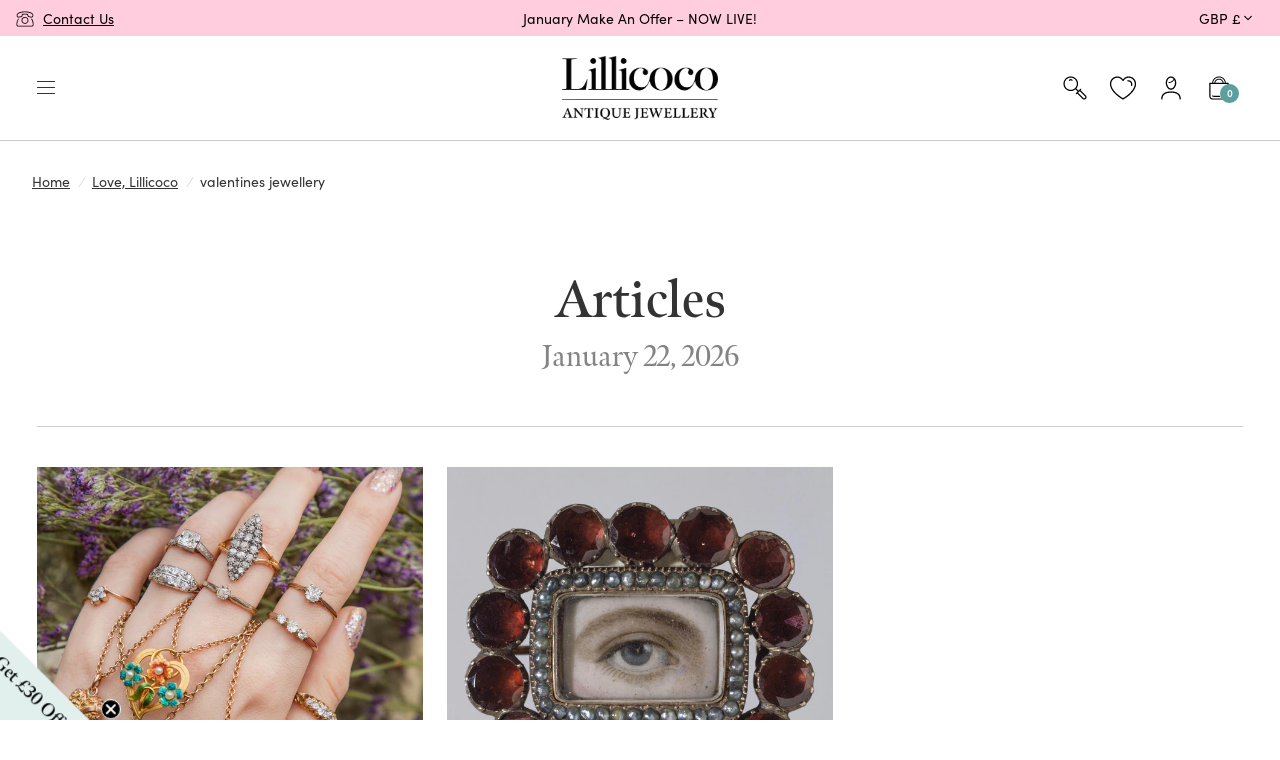

--- FILE ---
content_type: text/html; charset=utf-8
request_url: https://www.lillicoco.com/blogs/love-lillicoco-blog/tagged/valentines-jewellery
body_size: 37656
content:
<!doctype html><html
  class="no-js"
  lang="en"
  dir="ltr"
>
  <head>
    <!-- Google Tag Manager  -->
    <script>
      (function (w, d, s, l, i) {
        w[l] = w[l] || [];
        w[l].push({ 'gtm.start': new Date().getTime(), event: 'gtm.js' });
        var f = d.getElementsByTagName(s)[0],
          j = d.createElement(s),
          dl = l != 'dataLayer' ? '&l=' + l : '';
        j.async = true;
        j.src = 'https://www.googletagmanager.com/gtm.js?id=' + i + dl;
        f.parentNode.insertBefore(j, f);
      })(window, document, 'script', 'dataLayer', 'GTM-NPX2H8H');
    </script>
    <!-- End Google Tag Manager -->

    <meta charset="utf-8">
    <meta http-equiv="X-UA-Compatible" content="IE=edge,chrome=1">
    <meta name="viewport" content="width=device-width, initial-scale=1, maximum-scale=5, viewport-fit=cover">
    <meta name="theme-color" content="#ffffff" media="(prefers-color-scheme: light)">
    <meta name="theme-color" content="#000000" media="(prefers-color-scheme: dark)">
    <link rel="canonical" href="https://www.lillicoco.com/blogs/love-lillicoco-blog/tagged/valentines-jewellery">
    <link rel="preconnect" href="https://cdn.shopify.com" crossorigin>
    <link rel="stylesheet" href="https://use.typekit.net/wic2kou.css">
    <link href="//www.lillicoco.com/cdn/shop/t/216/assets/app.css?v=56898910143516760851762338972" rel="stylesheet" type="text/css" media="all" />



<link href="//www.lillicoco.com/cdn/shop/t/216/assets/vendor.min.js?v=78683302940824761911752228063" as="script" rel="preload">
<link href="//www.lillicoco.com/cdn/shop/t/216/assets/app.js?v=59601375680610091251762338972" as="script" rel="preload">

<script>
window.lazySizesConfig = window.lazySizesConfig || {};
window.lazySizesConfig.expand = 150;
window.lazySizesConfig.loadMode = 1;
window.lazySizesConfig.loadHidden = false;
</script>


    <link rel="icon" type="image/png" href="//www.lillicoco.com/cdn/shop/files/Lillicoco-favicon.png?crop=center&height=32&v=1764935912&width=32">

    <title>
      Love, Lillicoco - The Antique and Vintage Jewellery Blog
       &ndash; Tag
      
    </title>

    
<link rel="preconnect" href="https://fonts.shopifycdn.com" crossorigin>

<meta property="og:site_name" content="Lillicoco ">
<meta property="og:url" content="https://www.lillicoco.com/blogs/love-lillicoco-blog/tagged/valentines-jewellery">
<meta property="og:title" content="Love, Lillicoco - The Antique and Vintage Jewellery Blog">
<meta property="og:type" content="website">
<meta property="og:description" content="Lillicoco source fine antique jewellery and vintage jewellery in the UK, and ship worldwide. Quick &amp; Simple 14-Day Returns."><meta property="og:image" content="http://www.lillicoco.com/cdn/shop/files/Lillicoco-Antique-Jewellery-Stacked-Transparent-no-whitespace_430x_2.png?height=628&pad_color=ffffff&v=1699356221&width=1200">
  <meta property="og:image:secure_url" content="https://www.lillicoco.com/cdn/shop/files/Lillicoco-Antique-Jewellery-Stacked-Transparent-no-whitespace_430x_2.png?height=628&pad_color=ffffff&v=1699356221&width=1200">
  <meta property="og:image:width" content="1200">
  <meta property="og:image:height" content="628"><meta name="twitter:site" content="@LillicocoLtd"><meta name="twitter:card" content="summary_large_image">
<meta name="twitter:title" content="Love, Lillicoco - The Antique and Vintage Jewellery Blog">
<meta name="twitter:description" content="Lillicoco source fine antique jewellery and vintage jewellery in the UK, and ship worldwide. Quick &amp; Simple 14-Day Returns.">


    <style>
   :root {
   	
   	--meno-display: "meno-display",Constantia,"Times New Roman",Times,serif;
   	--sofia-pro: "sofia-pro",Corbel,Arial,sans-serif;

   	
   	--font-serif: var(--meno-display);
   	--font-sans-serif: var(--sofia-pro);

   	
   	--color-pink--dark: #CB4574;
   	--color-pink: #EA6692;
   	--color-pink--light: #FFC1D6;
   	--color-pink--lighter: #FFCDDE;
   	--color-pink--lightest: #FFDAE6;
   	--color-pink--lighterest: #FFEDF3;

  --color-turquoise--dark: #3F8B81;
   	--color-turquoise: #5B9F9F;
   	--color-turquoise--light: #88BDBD;
   	--color-turquoise--lighter: #CFE7E7;
   	--color-turquoise--lightest: #EFF7F7;

   	--color-purple--dark: #9B87D9;
   	--color-purple: #BCA6E2;
   	--color-purple--light: #E0D5F3;
   	--color-purple--lighter: #E6DEF5;
   	--color-purple--lightest: #ECE6F8;

   	--color-green: #BCD494;
   	--color-green--light: #D7E8BC;
   	--color-green--lighter: #DFEDC9;
   	--color-green--lightest: #E7F1D7;

   	--monotone-black: #000;
   	--monotone-grey--dark: #333;
   	--monotone-grey: #666;
   	--monotone-grey--light: #999;
   	--monotone-grey--lighter: #ccc;
   	--monotone-white: #fff;

   	
   	--color-action: #3b82f6;
   	--color-success: #34d36b;
   	--color-error: #ef4444;

   	
   	--color-body-text: var(--monotone-grey--dark);
   	--color-body-text--hover: var(--monotone-grey--light);
   	--color-body-text--light: var(--monotone-grey--light);
   	--color-border: var(--monotone-grey--lighter);
   	--color-box-shadow: var(--monotone-grey--lighter);
   	--color-rule: var(--monotone-grey--lighter);

    --color-svg-icon: var(--monotone-black);
   }
</style><style data-shopify>
  :root {
  	
  	--bg-body: #ffffff;
  	--bg-body-rgb: 255, 255, 255;
  	--color-accent: #6EC5BB;
  	--color-accent-rgb: 110, 197, 187;
  	--color-overlay-rgb: 18, 18, 18;
  	--color-header-bg: #ffffff;
  	--color-header-bg-rgb: 255, 255, 255;
  	--color-header-text: #333;
  	--color-header-text-rgb: 51, 51, 51;
  	--color-footer-border: #d6d6d5;
  	--color-footer-border-rgb: 214, 214, 213;
  	--bg-color-side-panel-footer: #fafafa;

  	
  	--color-accent2: var(--color-purple);
  	--color-accent3: var(--color-green);
  	--color-form-border: var(--monotone-grey--lightest);
  	--color-form-border-focus: var(--monotone-grey--light);
  	--color-announcement-bar-text: var(--monotone-black);
  	--color-announcement-bar-bg: var(--color-pink--lighter);
  	--color-header-links: var(--color-body-text);
  	--color-header-links-hover: var(--color-body-text--hover);
  	--color-header-icons: var(--color-body-text);
  	--color-price: var(--color-body-text);
  	--color-star: var(--color-gold);
  	--color-badge-text: var(--color-white);
  	--color-badge-sold-out: var(--color-green);
  	--color-badge-sale: var(--color-pink);
  	--color-inventory-instock: var(--color-success);
  	--color-inventory-lowstock: var(--color-error);
  	--color-footer-bar-bg: var(--color-white--darker);
  	--color-footer-bar-text: var(--color-body-text);
  	--color-footer-text: var(--color-body-text);
  	--color-footer-link: var(--color-body-text);
  	--color-footer-link-hover: var(--color-body-text--hover);
  	--color-footer-bg: var(--color-turquoise--lightest);
  	--color-icon: var(--color-body-text);
  	--color-filter-drawer: var(--color-white);

  	/* Other */
  	--font-body-scale: 1;
  	--font-heading-scale: 1;
  	--font-navigation-scale: 1;
  	--section-spacing-mobile: 16px;
  	--section-spacing-desktop: 64px;
  	--page-width-wide: 1525px;
  	--page-width-narrow: 1150px;
  }

  h1, h2, h3, h4, h5, h6,
  .h1, .h2, .h3, .h4, .h5, .h6, .text-button {
  	font-family: var(--font-serif);
  	font-weight: 600;
  }

  h4, .h4, h5, .h5 {
  	font-weight: 700
  }

  p, blockquote {
  	font-family: var(--font-sans-serif);
  }

  blockquote {
  	font-style: italic;
  }

  body,
  .body-font {
  	font-family: var(--font-sans-serif);
  }

  /* Comment: Adding in title classes for san-serif font */

  h4.body-copy_title {
  	font-family: var(--font-sans-serif);
  	font-weight: 700;
  }

  .body-copy_subtitle {
  	font-family: var(--font-sans-serif);
  	font-weight: 600;
  }

  .rte a {
  	text-decoration: underline;
  }
</style>


    <script>
		window.theme = window.theme || {};
		theme = {
			settings: {
				money_with_currency_format:"\u003cspan class=money\u003e£{{amount}}\u003c\/span\u003e",
				cart_drawer:true},
			routes: {
				root_url: '/',
				cart_url: '/cart',
				cart_add_url: '/cart/add',
				search_url: '/search',
				collections_url: '/collections',
				cart_change_url: '/cart/change',
				cart_update_url: '/cart/update',
				predictive_search_url: '/search/suggest',
			},
			variantStrings: {
        addToCart: `Add to cart`,
        soldOut: `Sold`,
        addedToCart: `Added to cart`,
        unavailable: `Unavailable`,
      },
			strings: {
				requiresTerms: `You must agree with the terms and conditions of sales to check out`,
			},
      freeShippingThresholds: {
        default: 300.00,
        usd: 400.00,
        aud: 600.00,
        eur: 400.00,
        cad: 600.00,
      },
      freeShippingHollowVariantId: 50128212885798
		};
    </script>
    <script>window.performance && window.performance.mark && window.performance.mark('shopify.content_for_header.start');</script><meta name="google-site-verification" content="mEEY7GU3HlIe1NWRHs_k_AGGTCS61zxunV2ybmPBBSQ">
<meta id="shopify-digital-wallet" name="shopify-digital-wallet" content="/11315568/digital_wallets/dialog">
<meta name="shopify-checkout-api-token" content="19955215d085748963bd19ce041b858d">
<meta id="in-context-paypal-metadata" data-shop-id="11315568" data-venmo-supported="false" data-environment="production" data-locale="en_US" data-paypal-v4="true" data-currency="GBP">
<link rel="alternate" type="application/atom+xml" title="Feed" href="/blogs/love-lillicoco-blog/tagged/valentines-jewellery.atom" />
<link rel="alternate" hreflang="x-default" href="https://www.lillicoco.com/blogs/love-lillicoco-blog/tagged/valentines-jewellery">
<link rel="alternate" hreflang="en" href="https://www.lillicoco.com/blogs/love-lillicoco-blog/tagged/valentines-jewellery">
<link rel="alternate" hreflang="en-AU" href="https://au.lillicoco.com/blogs/love-lillicoco-blog/tagged/valentines-jewellery">
<link rel="alternate" hreflang="en-CA" href="https://ca.lillicoco.com/blogs/love-lillicoco-blog/tagged/valentines-jewellery">
<link rel="alternate" hreflang="en-HK" href="https://hk.lillicoco.com/blogs/love-lillicoco-blog/tagged/valentines-jewellery">
<link rel="alternate" hreflang="en-US" href="https://www.lillicoco.us/blogs/love-lillicoco-blog/tagged/valentines-jewellery">
<link rel="alternate" hreflang="en-FR" href="https://fr.lillicoco.com/blogs/love-lillicoco-blog/tagged/valentines-jewellery">
<link rel="alternate" hreflang="en-IT" href="https://it.lillicoco.com/blogs/love-lillicoco-blog/tagged/valentines-jewellery">
<link rel="alternate" hreflang="de-DE" href="https://de.lillicoco.com/blogs/love-lillicoco-blog/tagged/valentines-jewellery">
<link rel="alternate" hreflang="en-DE" href="https://de.lillicoco.com/en/blogs/love-lillicoco-blog/tagged/valentines-jewellery">
<link rel="alternate" hreflang="ja-JP" href="https://jp.lillicoco.com/blogs/love-lillicoco-blog/tagged/valentines-jewellery">
<link rel="alternate" hreflang="en-JP" href="https://jp.lillicoco.com/en/blogs/love-lillicoco-blog/tagged/valentines-jewellery">
<link rel="alternate" hreflang="en-AE" href="https://ae.lillicoco.com/blogs/love-lillicoco-blog/tagged/valentines-jewellery">
<script async="async" src="/checkouts/internal/preloads.js?locale=en-GB"></script>
<link rel="preconnect" href="https://shop.app" crossorigin="anonymous">
<script async="async" src="https://shop.app/checkouts/internal/preloads.js?locale=en-GB&shop_id=11315568" crossorigin="anonymous"></script>
<script id="apple-pay-shop-capabilities" type="application/json">{"shopId":11315568,"countryCode":"GB","currencyCode":"GBP","merchantCapabilities":["supports3DS"],"merchantId":"gid:\/\/shopify\/Shop\/11315568","merchantName":"Lillicoco ","requiredBillingContactFields":["postalAddress","email","phone"],"requiredShippingContactFields":["postalAddress","email","phone"],"shippingType":"shipping","supportedNetworks":["visa","maestro","masterCard","amex","discover","elo"],"total":{"type":"pending","label":"Lillicoco ","amount":"1.00"},"shopifyPaymentsEnabled":true,"supportsSubscriptions":true}</script>
<script id="shopify-features" type="application/json">{"accessToken":"19955215d085748963bd19ce041b858d","betas":["rich-media-storefront-analytics"],"domain":"www.lillicoco.com","predictiveSearch":true,"shopId":11315568,"locale":"en"}</script>
<script>var Shopify = Shopify || {};
Shopify.shop = "lillicoco.myshopify.com";
Shopify.locale = "en";
Shopify.currency = {"active":"GBP","rate":"1.0"};
Shopify.country = "GB";
Shopify.theme = {"name":"Production theme","id":181878391078,"schema_name":"Habitat","schema_version":"2.2.1","theme_store_id":null,"role":"main"};
Shopify.theme.handle = "null";
Shopify.theme.style = {"id":null,"handle":null};
Shopify.cdnHost = "www.lillicoco.com/cdn";
Shopify.routes = Shopify.routes || {};
Shopify.routes.root = "/";</script>
<script type="module">!function(o){(o.Shopify=o.Shopify||{}).modules=!0}(window);</script>
<script>!function(o){function n(){var o=[];function n(){o.push(Array.prototype.slice.apply(arguments))}return n.q=o,n}var t=o.Shopify=o.Shopify||{};t.loadFeatures=n(),t.autoloadFeatures=n()}(window);</script>
<script>
  window.ShopifyPay = window.ShopifyPay || {};
  window.ShopifyPay.apiHost = "shop.app\/pay";
  window.ShopifyPay.redirectState = null;
</script>
<script id="shop-js-analytics" type="application/json">{"pageType":"blog"}</script>
<script defer="defer" async type="module" src="//www.lillicoco.com/cdn/shopifycloud/shop-js/modules/v2/client.init-shop-cart-sync_BT-GjEfc.en.esm.js"></script>
<script defer="defer" async type="module" src="//www.lillicoco.com/cdn/shopifycloud/shop-js/modules/v2/chunk.common_D58fp_Oc.esm.js"></script>
<script defer="defer" async type="module" src="//www.lillicoco.com/cdn/shopifycloud/shop-js/modules/v2/chunk.modal_xMitdFEc.esm.js"></script>
<script type="module">
  await import("//www.lillicoco.com/cdn/shopifycloud/shop-js/modules/v2/client.init-shop-cart-sync_BT-GjEfc.en.esm.js");
await import("//www.lillicoco.com/cdn/shopifycloud/shop-js/modules/v2/chunk.common_D58fp_Oc.esm.js");
await import("//www.lillicoco.com/cdn/shopifycloud/shop-js/modules/v2/chunk.modal_xMitdFEc.esm.js");

  window.Shopify.SignInWithShop?.initShopCartSync?.({"fedCMEnabled":true,"windoidEnabled":true});

</script>
<script>
  window.Shopify = window.Shopify || {};
  if (!window.Shopify.featureAssets) window.Shopify.featureAssets = {};
  window.Shopify.featureAssets['shop-js'] = {"shop-cart-sync":["modules/v2/client.shop-cart-sync_DZOKe7Ll.en.esm.js","modules/v2/chunk.common_D58fp_Oc.esm.js","modules/v2/chunk.modal_xMitdFEc.esm.js"],"init-fed-cm":["modules/v2/client.init-fed-cm_B6oLuCjv.en.esm.js","modules/v2/chunk.common_D58fp_Oc.esm.js","modules/v2/chunk.modal_xMitdFEc.esm.js"],"shop-cash-offers":["modules/v2/client.shop-cash-offers_D2sdYoxE.en.esm.js","modules/v2/chunk.common_D58fp_Oc.esm.js","modules/v2/chunk.modal_xMitdFEc.esm.js"],"shop-login-button":["modules/v2/client.shop-login-button_QeVjl5Y3.en.esm.js","modules/v2/chunk.common_D58fp_Oc.esm.js","modules/v2/chunk.modal_xMitdFEc.esm.js"],"pay-button":["modules/v2/client.pay-button_DXTOsIq6.en.esm.js","modules/v2/chunk.common_D58fp_Oc.esm.js","modules/v2/chunk.modal_xMitdFEc.esm.js"],"shop-button":["modules/v2/client.shop-button_DQZHx9pm.en.esm.js","modules/v2/chunk.common_D58fp_Oc.esm.js","modules/v2/chunk.modal_xMitdFEc.esm.js"],"avatar":["modules/v2/client.avatar_BTnouDA3.en.esm.js"],"init-windoid":["modules/v2/client.init-windoid_CR1B-cfM.en.esm.js","modules/v2/chunk.common_D58fp_Oc.esm.js","modules/v2/chunk.modal_xMitdFEc.esm.js"],"init-shop-for-new-customer-accounts":["modules/v2/client.init-shop-for-new-customer-accounts_C_vY_xzh.en.esm.js","modules/v2/client.shop-login-button_QeVjl5Y3.en.esm.js","modules/v2/chunk.common_D58fp_Oc.esm.js","modules/v2/chunk.modal_xMitdFEc.esm.js"],"init-shop-email-lookup-coordinator":["modules/v2/client.init-shop-email-lookup-coordinator_BI7n9ZSv.en.esm.js","modules/v2/chunk.common_D58fp_Oc.esm.js","modules/v2/chunk.modal_xMitdFEc.esm.js"],"init-shop-cart-sync":["modules/v2/client.init-shop-cart-sync_BT-GjEfc.en.esm.js","modules/v2/chunk.common_D58fp_Oc.esm.js","modules/v2/chunk.modal_xMitdFEc.esm.js"],"shop-toast-manager":["modules/v2/client.shop-toast-manager_DiYdP3xc.en.esm.js","modules/v2/chunk.common_D58fp_Oc.esm.js","modules/v2/chunk.modal_xMitdFEc.esm.js"],"init-customer-accounts":["modules/v2/client.init-customer-accounts_D9ZNqS-Q.en.esm.js","modules/v2/client.shop-login-button_QeVjl5Y3.en.esm.js","modules/v2/chunk.common_D58fp_Oc.esm.js","modules/v2/chunk.modal_xMitdFEc.esm.js"],"init-customer-accounts-sign-up":["modules/v2/client.init-customer-accounts-sign-up_iGw4briv.en.esm.js","modules/v2/client.shop-login-button_QeVjl5Y3.en.esm.js","modules/v2/chunk.common_D58fp_Oc.esm.js","modules/v2/chunk.modal_xMitdFEc.esm.js"],"shop-follow-button":["modules/v2/client.shop-follow-button_CqMgW2wH.en.esm.js","modules/v2/chunk.common_D58fp_Oc.esm.js","modules/v2/chunk.modal_xMitdFEc.esm.js"],"checkout-modal":["modules/v2/client.checkout-modal_xHeaAweL.en.esm.js","modules/v2/chunk.common_D58fp_Oc.esm.js","modules/v2/chunk.modal_xMitdFEc.esm.js"],"shop-login":["modules/v2/client.shop-login_D91U-Q7h.en.esm.js","modules/v2/chunk.common_D58fp_Oc.esm.js","modules/v2/chunk.modal_xMitdFEc.esm.js"],"lead-capture":["modules/v2/client.lead-capture_BJmE1dJe.en.esm.js","modules/v2/chunk.common_D58fp_Oc.esm.js","modules/v2/chunk.modal_xMitdFEc.esm.js"],"payment-terms":["modules/v2/client.payment-terms_Ci9AEqFq.en.esm.js","modules/v2/chunk.common_D58fp_Oc.esm.js","modules/v2/chunk.modal_xMitdFEc.esm.js"]};
</script>
<script>(function() {
  var isLoaded = false;
  function asyncLoad() {
    if (isLoaded) return;
    isLoaded = true;
    var urls = ["https:\/\/ecommplugins-scripts.trustpilot.com\/v2.1\/js\/header.min.js?settings=eyJrZXkiOiJFQWhWdUV5eGRLaDU1dVdFIiwicyI6Im5vbmUifQ==\u0026v=2.5\u0026shop=lillicoco.myshopify.com","https:\/\/ecommplugins-trustboxsettings.trustpilot.com\/lillicoco.myshopify.com.js?settings=1712235061205\u0026shop=lillicoco.myshopify.com","https:\/\/d26ky332zktp97.cloudfront.net\/shops\/jdgx62wHZ3neKq6Dw\/colibrius-m.js?shop=lillicoco.myshopify.com","https:\/\/widget.trustpilot.com\/bootstrap\/v5\/tp.widget.sync.bootstrap.min.js?shop=lillicoco.myshopify.com","https:\/\/cdn.slpht.com\/widget\/shopify-embed.js?shop=lillicoco.myshopify.com","https:\/\/cdn.attn.tv\/lillicoco\/dtag.js?shop=lillicoco.myshopify.com","https:\/\/cdn.attn.tv\/lillicoco\/dtag.js?shop=lillicoco.myshopify.com"];
    for (var i = 0; i < urls.length; i++) {
      var s = document.createElement('script');
      s.type = 'text/javascript';
      s.async = true;
      s.src = urls[i];
      var x = document.getElementsByTagName('script')[0];
      x.parentNode.insertBefore(s, x);
    }
  };
  if(window.attachEvent) {
    window.attachEvent('onload', asyncLoad);
  } else {
    window.addEventListener('load', asyncLoad, false);
  }
})();</script>
<script id="__st">var __st={"a":11315568,"offset":0,"reqid":"1046492c-08c4-4162-a699-01333ade6106-1769103838","pageurl":"www.lillicoco.com\/blogs\/love-lillicoco-blog\/tagged\/valentines-jewellery","s":"blogs-89003207","u":"386f9cae60fc","p":"blog","rtyp":"blog","rid":89003207};</script>
<script>window.ShopifyPaypalV4VisibilityTracking = true;</script>
<script id="captcha-bootstrap">!function(){'use strict';const t='contact',e='account',n='new_comment',o=[[t,t],['blogs',n],['comments',n],[t,'customer']],c=[[e,'customer_login'],[e,'guest_login'],[e,'recover_customer_password'],[e,'create_customer']],r=t=>t.map((([t,e])=>`form[action*='/${t}']:not([data-nocaptcha='true']) input[name='form_type'][value='${e}']`)).join(','),a=t=>()=>t?[...document.querySelectorAll(t)].map((t=>t.form)):[];function s(){const t=[...o],e=r(t);return a(e)}const i='password',u='form_key',d=['recaptcha-v3-token','g-recaptcha-response','h-captcha-response',i],f=()=>{try{return window.sessionStorage}catch{return}},m='__shopify_v',_=t=>t.elements[u];function p(t,e,n=!1){try{const o=window.sessionStorage,c=JSON.parse(o.getItem(e)),{data:r}=function(t){const{data:e,action:n}=t;return t[m]||n?{data:e,action:n}:{data:t,action:n}}(c);for(const[e,n]of Object.entries(r))t.elements[e]&&(t.elements[e].value=n);n&&o.removeItem(e)}catch(o){console.error('form repopulation failed',{error:o})}}const l='form_type',E='cptcha';function T(t){t.dataset[E]=!0}const w=window,h=w.document,L='Shopify',v='ce_forms',y='captcha';let A=!1;((t,e)=>{const n=(g='f06e6c50-85a8-45c8-87d0-21a2b65856fe',I='https://cdn.shopify.com/shopifycloud/storefront-forms-hcaptcha/ce_storefront_forms_captcha_hcaptcha.v1.5.2.iife.js',D={infoText:'Protected by hCaptcha',privacyText:'Privacy',termsText:'Terms'},(t,e,n)=>{const o=w[L][v],c=o.bindForm;if(c)return c(t,g,e,D).then(n);var r;o.q.push([[t,g,e,D],n]),r=I,A||(h.body.append(Object.assign(h.createElement('script'),{id:'captcha-provider',async:!0,src:r})),A=!0)});var g,I,D;w[L]=w[L]||{},w[L][v]=w[L][v]||{},w[L][v].q=[],w[L][y]=w[L][y]||{},w[L][y].protect=function(t,e){n(t,void 0,e),T(t)},Object.freeze(w[L][y]),function(t,e,n,w,h,L){const[v,y,A,g]=function(t,e,n){const i=e?o:[],u=t?c:[],d=[...i,...u],f=r(d),m=r(i),_=r(d.filter((([t,e])=>n.includes(e))));return[a(f),a(m),a(_),s()]}(w,h,L),I=t=>{const e=t.target;return e instanceof HTMLFormElement?e:e&&e.form},D=t=>v().includes(t);t.addEventListener('submit',(t=>{const e=I(t);if(!e)return;const n=D(e)&&!e.dataset.hcaptchaBound&&!e.dataset.recaptchaBound,o=_(e),c=g().includes(e)&&(!o||!o.value);(n||c)&&t.preventDefault(),c&&!n&&(function(t){try{if(!f())return;!function(t){const e=f();if(!e)return;const n=_(t);if(!n)return;const o=n.value;o&&e.removeItem(o)}(t);const e=Array.from(Array(32),(()=>Math.random().toString(36)[2])).join('');!function(t,e){_(t)||t.append(Object.assign(document.createElement('input'),{type:'hidden',name:u})),t.elements[u].value=e}(t,e),function(t,e){const n=f();if(!n)return;const o=[...t.querySelectorAll(`input[type='${i}']`)].map((({name:t})=>t)),c=[...d,...o],r={};for(const[a,s]of new FormData(t).entries())c.includes(a)||(r[a]=s);n.setItem(e,JSON.stringify({[m]:1,action:t.action,data:r}))}(t,e)}catch(e){console.error('failed to persist form',e)}}(e),e.submit())}));const S=(t,e)=>{t&&!t.dataset[E]&&(n(t,e.some((e=>e===t))),T(t))};for(const o of['focusin','change'])t.addEventListener(o,(t=>{const e=I(t);D(e)&&S(e,y())}));const B=e.get('form_key'),M=e.get(l),P=B&&M;t.addEventListener('DOMContentLoaded',(()=>{const t=y();if(P)for(const e of t)e.elements[l].value===M&&p(e,B);[...new Set([...A(),...v().filter((t=>'true'===t.dataset.shopifyCaptcha))])].forEach((e=>S(e,t)))}))}(h,new URLSearchParams(w.location.search),n,t,e,['guest_login'])})(!0,!0)}();</script>
<script integrity="sha256-4kQ18oKyAcykRKYeNunJcIwy7WH5gtpwJnB7kiuLZ1E=" data-source-attribution="shopify.loadfeatures" defer="defer" src="//www.lillicoco.com/cdn/shopifycloud/storefront/assets/storefront/load_feature-a0a9edcb.js" crossorigin="anonymous"></script>
<script crossorigin="anonymous" defer="defer" src="//www.lillicoco.com/cdn/shopifycloud/storefront/assets/shopify_pay/storefront-65b4c6d7.js?v=20250812"></script>
<script data-source-attribution="shopify.dynamic_checkout.dynamic.init">var Shopify=Shopify||{};Shopify.PaymentButton=Shopify.PaymentButton||{isStorefrontPortableWallets:!0,init:function(){window.Shopify.PaymentButton.init=function(){};var t=document.createElement("script");t.src="https://www.lillicoco.com/cdn/shopifycloud/portable-wallets/latest/portable-wallets.en.js",t.type="module",document.head.appendChild(t)}};
</script>
<script data-source-attribution="shopify.dynamic_checkout.buyer_consent">
  function portableWalletsHideBuyerConsent(e){var t=document.getElementById("shopify-buyer-consent"),n=document.getElementById("shopify-subscription-policy-button");t&&n&&(t.classList.add("hidden"),t.setAttribute("aria-hidden","true"),n.removeEventListener("click",e))}function portableWalletsShowBuyerConsent(e){var t=document.getElementById("shopify-buyer-consent"),n=document.getElementById("shopify-subscription-policy-button");t&&n&&(t.classList.remove("hidden"),t.removeAttribute("aria-hidden"),n.addEventListener("click",e))}window.Shopify?.PaymentButton&&(window.Shopify.PaymentButton.hideBuyerConsent=portableWalletsHideBuyerConsent,window.Shopify.PaymentButton.showBuyerConsent=portableWalletsShowBuyerConsent);
</script>
<script data-source-attribution="shopify.dynamic_checkout.cart.bootstrap">document.addEventListener("DOMContentLoaded",(function(){function t(){return document.querySelector("shopify-accelerated-checkout-cart, shopify-accelerated-checkout")}if(t())Shopify.PaymentButton.init();else{new MutationObserver((function(e,n){t()&&(Shopify.PaymentButton.init(),n.disconnect())})).observe(document.body,{childList:!0,subtree:!0})}}));
</script>
<link id="shopify-accelerated-checkout-styles" rel="stylesheet" media="screen" href="https://www.lillicoco.com/cdn/shopifycloud/portable-wallets/latest/accelerated-checkout-backwards-compat.css" crossorigin="anonymous">
<style id="shopify-accelerated-checkout-cart">
        #shopify-buyer-consent {
  margin-top: 1em;
  display: inline-block;
  width: 100%;
}

#shopify-buyer-consent.hidden {
  display: none;
}

#shopify-subscription-policy-button {
  background: none;
  border: none;
  padding: 0;
  text-decoration: underline;
  font-size: inherit;
  cursor: pointer;
}

#shopify-subscription-policy-button::before {
  box-shadow: none;
}

      </style>

<script>window.performance && window.performance.mark && window.performance.mark('shopify.content_for_header.end');</script>
    <!-- Header hook for plugins -->

    <script>
      document.documentElement.className = document.documentElement.className.replace('no-js', 'js');
    </script>

    <!-- TrustBox script -->
    <script type="text/javascript" src="//widget.trustpilot.com/bootstrap/v5/tp.widget.bootstrap.min.js" async></script>
    <!-- End TrustBox script -->
    
      <script type="text/javascript" src="//script.crazyegg.com/pages/scripts/0112/5558.js" async="async"></script>
    
    <script src="//www.lillicoco.com/cdn/shop/t/216/assets/free-shipping-rate-for-layaway.js?v=60891983812313636101762338972" type="text/javascript"></script>
  <!-- BEGIN app block: shopify://apps/consentmo-gdpr/blocks/gdpr_cookie_consent/4fbe573f-a377-4fea-9801-3ee0858cae41 -->


<!-- END app block --><!-- BEGIN app block: shopify://apps/attentive/blocks/attn-tag/8df62c72-8fe4-407e-a5b3-72132be30a0d --><script type="text/javascript" src="https://cdn.attn.tv/lillicoco/dtag.js?source=app-embed" defer="defer"></script>


<!-- END app block --><!-- BEGIN app block: shopify://apps/klaviyo-email-marketing-sms/blocks/klaviyo-onsite-embed/2632fe16-c075-4321-a88b-50b567f42507 -->












  <script async src="https://static.klaviyo.com/onsite/js/VPnKdN/klaviyo.js?company_id=VPnKdN"></script>
  <script>!function(){if(!window.klaviyo){window._klOnsite=window._klOnsite||[];try{window.klaviyo=new Proxy({},{get:function(n,i){return"push"===i?function(){var n;(n=window._klOnsite).push.apply(n,arguments)}:function(){for(var n=arguments.length,o=new Array(n),w=0;w<n;w++)o[w]=arguments[w];var t="function"==typeof o[o.length-1]?o.pop():void 0,e=new Promise((function(n){window._klOnsite.push([i].concat(o,[function(i){t&&t(i),n(i)}]))}));return e}}})}catch(n){window.klaviyo=window.klaviyo||[],window.klaviyo.push=function(){var n;(n=window._klOnsite).push.apply(n,arguments)}}}}();</script>

  




  <script>
    window.klaviyoReviewsProductDesignMode = false
  </script>







<!-- END app block --><script src="https://cdn.shopify.com/extensions/019be686-6d6b-7450-94c8-f1d008d39fc2/consentmo-gdpr-593/assets/consentmo_cookie_consent.js" type="text/javascript" defer="defer"></script>
<link href="https://monorail-edge.shopifysvc.com" rel="dns-prefetch">
<script>(function(){if ("sendBeacon" in navigator && "performance" in window) {try {var session_token_from_headers = performance.getEntriesByType('navigation')[0].serverTiming.find(x => x.name == '_s').description;} catch {var session_token_from_headers = undefined;}var session_cookie_matches = document.cookie.match(/_shopify_s=([^;]*)/);var session_token_from_cookie = session_cookie_matches && session_cookie_matches.length === 2 ? session_cookie_matches[1] : "";var session_token = session_token_from_headers || session_token_from_cookie || "";function handle_abandonment_event(e) {var entries = performance.getEntries().filter(function(entry) {return /monorail-edge.shopifysvc.com/.test(entry.name);});if (!window.abandonment_tracked && entries.length === 0) {window.abandonment_tracked = true;var currentMs = Date.now();var navigation_start = performance.timing.navigationStart;var payload = {shop_id: 11315568,url: window.location.href,navigation_start,duration: currentMs - navigation_start,session_token,page_type: "blog"};window.navigator.sendBeacon("https://monorail-edge.shopifysvc.com/v1/produce", JSON.stringify({schema_id: "online_store_buyer_site_abandonment/1.1",payload: payload,metadata: {event_created_at_ms: currentMs,event_sent_at_ms: currentMs}}));}}window.addEventListener('pagehide', handle_abandonment_event);}}());</script>
<script id="web-pixels-manager-setup">(function e(e,d,r,n,o){if(void 0===o&&(o={}),!Boolean(null===(a=null===(i=window.Shopify)||void 0===i?void 0:i.analytics)||void 0===a?void 0:a.replayQueue)){var i,a;window.Shopify=window.Shopify||{};var t=window.Shopify;t.analytics=t.analytics||{};var s=t.analytics;s.replayQueue=[],s.publish=function(e,d,r){return s.replayQueue.push([e,d,r]),!0};try{self.performance.mark("wpm:start")}catch(e){}var l=function(){var e={modern:/Edge?\/(1{2}[4-9]|1[2-9]\d|[2-9]\d{2}|\d{4,})\.\d+(\.\d+|)|Firefox\/(1{2}[4-9]|1[2-9]\d|[2-9]\d{2}|\d{4,})\.\d+(\.\d+|)|Chrom(ium|e)\/(9{2}|\d{3,})\.\d+(\.\d+|)|(Maci|X1{2}).+ Version\/(15\.\d+|(1[6-9]|[2-9]\d|\d{3,})\.\d+)([,.]\d+|)( \(\w+\)|)( Mobile\/\w+|) Safari\/|Chrome.+OPR\/(9{2}|\d{3,})\.\d+\.\d+|(CPU[ +]OS|iPhone[ +]OS|CPU[ +]iPhone|CPU IPhone OS|CPU iPad OS)[ +]+(15[._]\d+|(1[6-9]|[2-9]\d|\d{3,})[._]\d+)([._]\d+|)|Android:?[ /-](13[3-9]|1[4-9]\d|[2-9]\d{2}|\d{4,})(\.\d+|)(\.\d+|)|Android.+Firefox\/(13[5-9]|1[4-9]\d|[2-9]\d{2}|\d{4,})\.\d+(\.\d+|)|Android.+Chrom(ium|e)\/(13[3-9]|1[4-9]\d|[2-9]\d{2}|\d{4,})\.\d+(\.\d+|)|SamsungBrowser\/([2-9]\d|\d{3,})\.\d+/,legacy:/Edge?\/(1[6-9]|[2-9]\d|\d{3,})\.\d+(\.\d+|)|Firefox\/(5[4-9]|[6-9]\d|\d{3,})\.\d+(\.\d+|)|Chrom(ium|e)\/(5[1-9]|[6-9]\d|\d{3,})\.\d+(\.\d+|)([\d.]+$|.*Safari\/(?![\d.]+ Edge\/[\d.]+$))|(Maci|X1{2}).+ Version\/(10\.\d+|(1[1-9]|[2-9]\d|\d{3,})\.\d+)([,.]\d+|)( \(\w+\)|)( Mobile\/\w+|) Safari\/|Chrome.+OPR\/(3[89]|[4-9]\d|\d{3,})\.\d+\.\d+|(CPU[ +]OS|iPhone[ +]OS|CPU[ +]iPhone|CPU IPhone OS|CPU iPad OS)[ +]+(10[._]\d+|(1[1-9]|[2-9]\d|\d{3,})[._]\d+)([._]\d+|)|Android:?[ /-](13[3-9]|1[4-9]\d|[2-9]\d{2}|\d{4,})(\.\d+|)(\.\d+|)|Mobile Safari.+OPR\/([89]\d|\d{3,})\.\d+\.\d+|Android.+Firefox\/(13[5-9]|1[4-9]\d|[2-9]\d{2}|\d{4,})\.\d+(\.\d+|)|Android.+Chrom(ium|e)\/(13[3-9]|1[4-9]\d|[2-9]\d{2}|\d{4,})\.\d+(\.\d+|)|Android.+(UC? ?Browser|UCWEB|U3)[ /]?(15\.([5-9]|\d{2,})|(1[6-9]|[2-9]\d|\d{3,})\.\d+)\.\d+|SamsungBrowser\/(5\.\d+|([6-9]|\d{2,})\.\d+)|Android.+MQ{2}Browser\/(14(\.(9|\d{2,})|)|(1[5-9]|[2-9]\d|\d{3,})(\.\d+|))(\.\d+|)|K[Aa][Ii]OS\/(3\.\d+|([4-9]|\d{2,})\.\d+)(\.\d+|)/},d=e.modern,r=e.legacy,n=navigator.userAgent;return n.match(d)?"modern":n.match(r)?"legacy":"unknown"}(),u="modern"===l?"modern":"legacy",c=(null!=n?n:{modern:"",legacy:""})[u],f=function(e){return[e.baseUrl,"/wpm","/b",e.hashVersion,"modern"===e.buildTarget?"m":"l",".js"].join("")}({baseUrl:d,hashVersion:r,buildTarget:u}),m=function(e){var d=e.version,r=e.bundleTarget,n=e.surface,o=e.pageUrl,i=e.monorailEndpoint;return{emit:function(e){var a=e.status,t=e.errorMsg,s=(new Date).getTime(),l=JSON.stringify({metadata:{event_sent_at_ms:s},events:[{schema_id:"web_pixels_manager_load/3.1",payload:{version:d,bundle_target:r,page_url:o,status:a,surface:n,error_msg:t},metadata:{event_created_at_ms:s}}]});if(!i)return console&&console.warn&&console.warn("[Web Pixels Manager] No Monorail endpoint provided, skipping logging."),!1;try{return self.navigator.sendBeacon.bind(self.navigator)(i,l)}catch(e){}var u=new XMLHttpRequest;try{return u.open("POST",i,!0),u.setRequestHeader("Content-Type","text/plain"),u.send(l),!0}catch(e){return console&&console.warn&&console.warn("[Web Pixels Manager] Got an unhandled error while logging to Monorail."),!1}}}}({version:r,bundleTarget:l,surface:e.surface,pageUrl:self.location.href,monorailEndpoint:e.monorailEndpoint});try{o.browserTarget=l,function(e){var d=e.src,r=e.async,n=void 0===r||r,o=e.onload,i=e.onerror,a=e.sri,t=e.scriptDataAttributes,s=void 0===t?{}:t,l=document.createElement("script"),u=document.querySelector("head"),c=document.querySelector("body");if(l.async=n,l.src=d,a&&(l.integrity=a,l.crossOrigin="anonymous"),s)for(var f in s)if(Object.prototype.hasOwnProperty.call(s,f))try{l.dataset[f]=s[f]}catch(e){}if(o&&l.addEventListener("load",o),i&&l.addEventListener("error",i),u)u.appendChild(l);else{if(!c)throw new Error("Did not find a head or body element to append the script");c.appendChild(l)}}({src:f,async:!0,onload:function(){if(!function(){var e,d;return Boolean(null===(d=null===(e=window.Shopify)||void 0===e?void 0:e.analytics)||void 0===d?void 0:d.initialized)}()){var d=window.webPixelsManager.init(e)||void 0;if(d){var r=window.Shopify.analytics;r.replayQueue.forEach((function(e){var r=e[0],n=e[1],o=e[2];d.publishCustomEvent(r,n,o)})),r.replayQueue=[],r.publish=d.publishCustomEvent,r.visitor=d.visitor,r.initialized=!0}}},onerror:function(){return m.emit({status:"failed",errorMsg:"".concat(f," has failed to load")})},sri:function(e){var d=/^sha384-[A-Za-z0-9+/=]+$/;return"string"==typeof e&&d.test(e)}(c)?c:"",scriptDataAttributes:o}),m.emit({status:"loading"})}catch(e){m.emit({status:"failed",errorMsg:(null==e?void 0:e.message)||"Unknown error"})}}})({shopId: 11315568,storefrontBaseUrl: "https://www.lillicoco.com",extensionsBaseUrl: "https://extensions.shopifycdn.com/cdn/shopifycloud/web-pixels-manager",monorailEndpoint: "https://monorail-edge.shopifysvc.com/unstable/produce_batch",surface: "storefront-renderer",enabledBetaFlags: ["2dca8a86"],webPixelsConfigList: [{"id":"2404352294","configuration":"{\"accountID\":\"VPnKdN\",\"webPixelConfig\":\"eyJlbmFibGVBZGRlZFRvQ2FydEV2ZW50cyI6IHRydWV9\"}","eventPayloadVersion":"v1","runtimeContext":"STRICT","scriptVersion":"524f6c1ee37bacdca7657a665bdca589","type":"APP","apiClientId":123074,"privacyPurposes":["ANALYTICS","MARKETING"],"dataSharingAdjustments":{"protectedCustomerApprovalScopes":["read_customer_address","read_customer_email","read_customer_name","read_customer_personal_data","read_customer_phone"]}},{"id":"773226790","configuration":"{\"config\":\"{\\\"pixel_id\\\":\\\"AW-934378907\\\",\\\"target_country\\\":\\\"GB\\\",\\\"gtag_events\\\":[{\\\"type\\\":\\\"begin_checkout\\\",\\\"action_label\\\":\\\"AW-934378907\\\/_oJ3CMGC04kBEJv7xb0D\\\"},{\\\"type\\\":\\\"search\\\",\\\"action_label\\\":\\\"AW-934378907\\\/MRLkCMSC04kBEJv7xb0D\\\"},{\\\"type\\\":\\\"view_item\\\",\\\"action_label\\\":[\\\"AW-934378907\\\/dj2SCJ2C04kBEJv7xb0D\\\",\\\"MC-6MQ7EXVLGR\\\"]},{\\\"type\\\":\\\"purchase\\\",\\\"action_label\\\":[\\\"AW-934378907\\\/hfTCCJqC04kBEJv7xb0D\\\",\\\"MC-6MQ7EXVLGR\\\"]},{\\\"type\\\":\\\"page_view\\\",\\\"action_label\\\":[\\\"AW-934378907\\\/mOnKCJeC04kBEJv7xb0D\\\",\\\"MC-6MQ7EXVLGR\\\"]},{\\\"type\\\":\\\"add_payment_info\\\",\\\"action_label\\\":\\\"AW-934378907\\\/wuOsCMeC04kBEJv7xb0D\\\"},{\\\"type\\\":\\\"add_to_cart\\\",\\\"action_label\\\":\\\"AW-934378907\\\/5KF3CL6C04kBEJv7xb0D\\\"}],\\\"enable_monitoring_mode\\\":false}\"}","eventPayloadVersion":"v1","runtimeContext":"OPEN","scriptVersion":"b2a88bafab3e21179ed38636efcd8a93","type":"APP","apiClientId":1780363,"privacyPurposes":[],"dataSharingAdjustments":{"protectedCustomerApprovalScopes":["read_customer_address","read_customer_email","read_customer_name","read_customer_personal_data","read_customer_phone"]}},{"id":"485589286","configuration":"{\"env\":\"prod\"}","eventPayloadVersion":"v1","runtimeContext":"LAX","scriptVersion":"3dbd78f0aeeb2c473821a9db9e2dd54a","type":"APP","apiClientId":3977633,"privacyPurposes":["ANALYTICS","MARKETING"],"dataSharingAdjustments":{"protectedCustomerApprovalScopes":["read_customer_address","read_customer_email","read_customer_name","read_customer_personal_data","read_customer_phone"]}},{"id":"474022182","configuration":"{\"shopId\":\"jdgx62wHZ3neKq6Dw\",\"env\":\"production\"}","eventPayloadVersion":"v1","runtimeContext":"STRICT","scriptVersion":"3b8433d694d974fcc2dc637689486813","type":"APP","apiClientId":1464241,"privacyPurposes":["ANALYTICS"],"dataSharingAdjustments":{"protectedCustomerApprovalScopes":["read_customer_address","read_customer_email","read_customer_name","read_customer_personal_data","read_customer_phone"]}},{"id":"367821094","configuration":"{\"pixel_id\":\"540291086149324\",\"pixel_type\":\"facebook_pixel\",\"metaapp_system_user_token\":\"-\"}","eventPayloadVersion":"v1","runtimeContext":"OPEN","scriptVersion":"ca16bc87fe92b6042fbaa3acc2fbdaa6","type":"APP","apiClientId":2329312,"privacyPurposes":["ANALYTICS","MARKETING","SALE_OF_DATA"],"dataSharingAdjustments":{"protectedCustomerApprovalScopes":["read_customer_address","read_customer_email","read_customer_name","read_customer_personal_data","read_customer_phone"]}},{"id":"233668902","configuration":"{\"tagID\":\"2613761378348\"}","eventPayloadVersion":"v1","runtimeContext":"STRICT","scriptVersion":"18031546ee651571ed29edbe71a3550b","type":"APP","apiClientId":3009811,"privacyPurposes":["ANALYTICS","MARKETING","SALE_OF_DATA"],"dataSharingAdjustments":{"protectedCustomerApprovalScopes":["read_customer_address","read_customer_email","read_customer_name","read_customer_personal_data","read_customer_phone"]}},{"id":"shopify-app-pixel","configuration":"{}","eventPayloadVersion":"v1","runtimeContext":"STRICT","scriptVersion":"0450","apiClientId":"shopify-pixel","type":"APP","privacyPurposes":["ANALYTICS","MARKETING"]},{"id":"shopify-custom-pixel","eventPayloadVersion":"v1","runtimeContext":"LAX","scriptVersion":"0450","apiClientId":"shopify-pixel","type":"CUSTOM","privacyPurposes":["ANALYTICS","MARKETING"]}],isMerchantRequest: false,initData: {"shop":{"name":"Lillicoco ","paymentSettings":{"currencyCode":"GBP"},"myshopifyDomain":"lillicoco.myshopify.com","countryCode":"GB","storefrontUrl":"https:\/\/www.lillicoco.com"},"customer":null,"cart":null,"checkout":null,"productVariants":[],"purchasingCompany":null},},"https://www.lillicoco.com/cdn","fcfee988w5aeb613cpc8e4bc33m6693e112",{"modern":"","legacy":""},{"shopId":"11315568","storefrontBaseUrl":"https:\/\/www.lillicoco.com","extensionBaseUrl":"https:\/\/extensions.shopifycdn.com\/cdn\/shopifycloud\/web-pixels-manager","surface":"storefront-renderer","enabledBetaFlags":"[\"2dca8a86\"]","isMerchantRequest":"false","hashVersion":"fcfee988w5aeb613cpc8e4bc33m6693e112","publish":"custom","events":"[[\"page_viewed\",{}]]"});</script><script>
  window.ShopifyAnalytics = window.ShopifyAnalytics || {};
  window.ShopifyAnalytics.meta = window.ShopifyAnalytics.meta || {};
  window.ShopifyAnalytics.meta.currency = 'GBP';
  var meta = {"page":{"pageType":"blog","resourceType":"blog","resourceId":89003207,"requestId":"1046492c-08c4-4162-a699-01333ade6106-1769103838"}};
  for (var attr in meta) {
    window.ShopifyAnalytics.meta[attr] = meta[attr];
  }
</script>
<script class="analytics">
  (function () {
    var customDocumentWrite = function(content) {
      var jquery = null;

      if (window.jQuery) {
        jquery = window.jQuery;
      } else if (window.Checkout && window.Checkout.$) {
        jquery = window.Checkout.$;
      }

      if (jquery) {
        jquery('body').append(content);
      }
    };

    var hasLoggedConversion = function(token) {
      if (token) {
        return document.cookie.indexOf('loggedConversion=' + token) !== -1;
      }
      return false;
    }

    var setCookieIfConversion = function(token) {
      if (token) {
        var twoMonthsFromNow = new Date(Date.now());
        twoMonthsFromNow.setMonth(twoMonthsFromNow.getMonth() + 2);

        document.cookie = 'loggedConversion=' + token + '; expires=' + twoMonthsFromNow;
      }
    }

    var trekkie = window.ShopifyAnalytics.lib = window.trekkie = window.trekkie || [];
    if (trekkie.integrations) {
      return;
    }
    trekkie.methods = [
      'identify',
      'page',
      'ready',
      'track',
      'trackForm',
      'trackLink'
    ];
    trekkie.factory = function(method) {
      return function() {
        var args = Array.prototype.slice.call(arguments);
        args.unshift(method);
        trekkie.push(args);
        return trekkie;
      };
    };
    for (var i = 0; i < trekkie.methods.length; i++) {
      var key = trekkie.methods[i];
      trekkie[key] = trekkie.factory(key);
    }
    trekkie.load = function(config) {
      trekkie.config = config || {};
      trekkie.config.initialDocumentCookie = document.cookie;
      var first = document.getElementsByTagName('script')[0];
      var script = document.createElement('script');
      script.type = 'text/javascript';
      script.onerror = function(e) {
        var scriptFallback = document.createElement('script');
        scriptFallback.type = 'text/javascript';
        scriptFallback.onerror = function(error) {
                var Monorail = {
      produce: function produce(monorailDomain, schemaId, payload) {
        var currentMs = new Date().getTime();
        var event = {
          schema_id: schemaId,
          payload: payload,
          metadata: {
            event_created_at_ms: currentMs,
            event_sent_at_ms: currentMs
          }
        };
        return Monorail.sendRequest("https://" + monorailDomain + "/v1/produce", JSON.stringify(event));
      },
      sendRequest: function sendRequest(endpointUrl, payload) {
        // Try the sendBeacon API
        if (window && window.navigator && typeof window.navigator.sendBeacon === 'function' && typeof window.Blob === 'function' && !Monorail.isIos12()) {
          var blobData = new window.Blob([payload], {
            type: 'text/plain'
          });

          if (window.navigator.sendBeacon(endpointUrl, blobData)) {
            return true;
          } // sendBeacon was not successful

        } // XHR beacon

        var xhr = new XMLHttpRequest();

        try {
          xhr.open('POST', endpointUrl);
          xhr.setRequestHeader('Content-Type', 'text/plain');
          xhr.send(payload);
        } catch (e) {
          console.log(e);
        }

        return false;
      },
      isIos12: function isIos12() {
        return window.navigator.userAgent.lastIndexOf('iPhone; CPU iPhone OS 12_') !== -1 || window.navigator.userAgent.lastIndexOf('iPad; CPU OS 12_') !== -1;
      }
    };
    Monorail.produce('monorail-edge.shopifysvc.com',
      'trekkie_storefront_load_errors/1.1',
      {shop_id: 11315568,
      theme_id: 181878391078,
      app_name: "storefront",
      context_url: window.location.href,
      source_url: "//www.lillicoco.com/cdn/s/trekkie.storefront.46a754ac07d08c656eb845cfbf513dd9a18d4ced.min.js"});

        };
        scriptFallback.async = true;
        scriptFallback.src = '//www.lillicoco.com/cdn/s/trekkie.storefront.46a754ac07d08c656eb845cfbf513dd9a18d4ced.min.js';
        first.parentNode.insertBefore(scriptFallback, first);
      };
      script.async = true;
      script.src = '//www.lillicoco.com/cdn/s/trekkie.storefront.46a754ac07d08c656eb845cfbf513dd9a18d4ced.min.js';
      first.parentNode.insertBefore(script, first);
    };
    trekkie.load(
      {"Trekkie":{"appName":"storefront","development":false,"defaultAttributes":{"shopId":11315568,"isMerchantRequest":null,"themeId":181878391078,"themeCityHash":"7803986684816855219","contentLanguage":"en","currency":"GBP","eventMetadataId":"e18497a9-6658-4b9d-bc08-719af693e26d"},"isServerSideCookieWritingEnabled":true,"monorailRegion":"shop_domain","enabledBetaFlags":["65f19447"]},"Session Attribution":{},"S2S":{"facebookCapiEnabled":true,"source":"trekkie-storefront-renderer","apiClientId":580111}}
    );

    var loaded = false;
    trekkie.ready(function() {
      if (loaded) return;
      loaded = true;

      window.ShopifyAnalytics.lib = window.trekkie;

      var originalDocumentWrite = document.write;
      document.write = customDocumentWrite;
      try { window.ShopifyAnalytics.merchantGoogleAnalytics.call(this); } catch(error) {};
      document.write = originalDocumentWrite;

      window.ShopifyAnalytics.lib.page(null,{"pageType":"blog","resourceType":"blog","resourceId":89003207,"requestId":"1046492c-08c4-4162-a699-01333ade6106-1769103838","shopifyEmitted":true});

      var match = window.location.pathname.match(/checkouts\/(.+)\/(thank_you|post_purchase)/)
      var token = match? match[1]: undefined;
      if (!hasLoggedConversion(token)) {
        setCookieIfConversion(token);
        
      }
    });


        var eventsListenerScript = document.createElement('script');
        eventsListenerScript.async = true;
        eventsListenerScript.src = "//www.lillicoco.com/cdn/shopifycloud/storefront/assets/shop_events_listener-3da45d37.js";
        document.getElementsByTagName('head')[0].appendChild(eventsListenerScript);

})();</script>
<script
  defer
  src="https://www.lillicoco.com/cdn/shopifycloud/perf-kit/shopify-perf-kit-3.0.4.min.js"
  data-application="storefront-renderer"
  data-shop-id="11315568"
  data-render-region="gcp-us-central1"
  data-page-type="blog"
  data-theme-instance-id="181878391078"
  data-theme-name="Habitat"
  data-theme-version="2.2.1"
  data-monorail-region="shop_domain"
  data-resource-timing-sampling-rate="10"
  data-shs="true"
  data-shs-beacon="true"
  data-shs-export-with-fetch="true"
  data-shs-logs-sample-rate="1"
  data-shs-beacon-endpoint="https://www.lillicoco.com/api/collect"
></script>
</head>
  <body class="animations-false button-uppercase- navigation-uppercase- product-title-uppercase-  template-blog template-blog">
    <!-- Google Tag Manager (noscript) -->
    <noscript
      ><iframe
        src="https://www.googletagmanager.com/ns.html?id=GTM-NPX2H8H"
        height="0"
        width="0"
        style="display:none;visibility:hidden"
      ></iframe
    ></noscript>
    <!-- End Google Tag Manager (noscript) -->

    <a class="screen-reader-shortcut" href="#main-content">Skip to content</a>
    <div id="wrapper">
      <!-- BEGIN sections: header-group -->
<div id="shopify-section-sections--25350005195046__announcement-bar" class="shopify-section shopify-section-group-header-group announcement-bar-section">

		<link href="//www.lillicoco.com/cdn/shop/t/216/assets/announcement-bar.css?v=39275817801797617531752228062" rel="stylesheet" type="text/css" media="all" />
		
		<div class="announcement-bar">
			<div class="announcement-bar--inner">
				<div class="announcement-bar--button"><a href="/pages/contact-us">
    <svg class="icon icon-phone" xmlns="http://www.w3.org/2000/svg" viewBox="0 0 40 40">
      <path d="M6.14 19.56a16.938 16.938 0 0 0-3.16 9.84v2.47c0 1.81 1.47 3.27 3.28 3.27h27.47c1.81 0 3.28-1.46 3.28-3.27V29.4c0-3.55-1.12-6.99-3.16-9.84a.831.831 0 1 0-1.35.97c1.84 2.58 2.85 5.68 2.85 8.88v2.47c0 .89-.72 1.61-1.62 1.61H6.26c-.89 0-1.62-.72-1.62-1.61v-2.47c0-3.2 1.01-6.31 2.85-8.88.27-.37.18-.89-.19-1.16a.832.832 0 0 0-1.16.19Zm13.77-3.76c-3.84 0-6.95 3.11-6.95 6.93s3.12 6.93 6.95 6.93 6.95-3.11 6.95-6.93-3.12-6.93-6.95-6.93Zm0 1.66c2.92 0 5.29 2.36 5.29 5.28s-2.37 5.28-5.29 5.28-5.29-2.36-5.29-5.28 2.37-5.28 5.29-5.28Zm.1-12.59c-4.24-.02-8.48.65-11.62 1.95-2.26.93-3.96 2.2-4.79 3.73-.04.08-.07.17-.09.26 0 0-.38 2.15.2 3.86.45 1.34 1.41 2.45 3.34 2.45 3.94 0 6.18-1.43 7.01-2.03.21-.15.41-.39.57-.72.22-.46.38-1.14.53-1.81.09-.39.28-.95.35-1.13 1.89-.36 3.61-.36 4.26-.35.06.01.13.01.19.01h.08c.07 0 .13 0 .19-.01.65-.02 2.37-.01 4.26.35.07.19.26.74.35 1.13.15.66.31 1.35.53 1.81.16.33.36.57.57.72.83.59 3.07 2.03 7.01 2.03 1.92 0 2.89-1.11 3.34-2.45.58-1.72.2-3.86.2-3.86-.02-.09-.05-.18-.09-.26-.83-1.53-2.53-2.8-4.79-3.73-3.14-1.29-7.38-1.97-11.62-1.95Zm.13 1.7h-.28c-3.96 0-7.91.61-10.83 1.82-1.78.73-3.17 1.67-3.87 2.85-.05.34-.15 1.29 0 2.23.16.94.58 1.94 1.88 1.94 3.33 0 5.25-1.17 5.98-1.69.02-.05.15-.31.21-.51.2-.65.33-1.48.54-2.08.27-.79.74-1.25 1.21-1.35 2.33-.47 4.46-.43 5.02-.41.56-.02 2.69-.06 5.02.41.47.1.94.56 1.21 1.35.2.6.34 1.43.54 2.08.06.19.18.46.21.51.73.52 2.66 1.69 5.98 1.69 1.3 0 1.72-1 1.88-1.94.16-.95.05-1.89 0-2.23-.7-1.18-2.1-2.12-3.87-2.85-2.93-1.21-6.88-1.82-10.83-1.82Z" style="fill-rule:evenodd;stroke-width:0"/>
    </svg>
  Contact Us</a></div>
				<div class="announcement-bar--text">
					<p>January Make An Offer – NOW LIVE!</p></div>
				<div class="no-js-hidden announcement-bar--currency">
					<div class="thb-localization-forms">
    <form method="post" action="/localization" id="AnnouncementBarLocalization" accept-charset="UTF-8" class="shopify-localization-form" enctype="multipart/form-data"><input type="hidden" name="form_type" value="localization" /><input type="hidden" name="utf8" value="✓" /><input type="hidden" name="_method" value="put" /><input type="hidden" name="return_to" value="/blogs/love-lillicoco-blog/tagged/valentines-jewellery" />
<div class="select">
          
          <select name="currency" class="noreplace" aria-label="currency">
            
              <option
                value="AED"
              >
                AED
                د.إ
              </option>
            
              <option
                value="AUD"
              >
                AUD
                $
              </option>
            
              <option
                value="CAD"
              >
                CAD
                $
              </option>
            
              <option
                value="EUR"
              >
                EUR
                €
              </option>
            
              <option
                value="GBP"
                  selected
                
              >
                GBP
                £
              </option>
            
              <option
                value="HKD"
              >
                HKD
                $
              </option>
            
              <option
                value="JPY"
              >
                JPY
                ¥
              </option>
            
              <option
                value="USD"
              >
                USD
                $
              </option>
            
          </select>
        </div><noscript>
        <button class="text-button">Update country/region</button>
      </noscript>
    </form>
  </div>
				</div>
			</div>
		</div>
		


</div><div id="shopify-section-sections--25350005195046__header" class="shopify-section shopify-section-group-header-group header-section"><theme-header id="header" class="header header-sticky--active style3 header--shadow-none">
  <div class="row expanded">
    <div class="small-12 columns">
      <div class="left-mobile-header">
  <details class="mobile-toggle-wrapper">
	<summary class="mobile-toggle">
		<span></span>
		<span></span>
		<span></span>
	</summary>
	<nav id="mobile-menu" class="mobile-menu-drawer" role="dialog" tabindex="-1">
  <div class="mobile-menu-content"><ul class="mobile-menu"><li><details class="link-container">
                <summary class="parent-link">
                  Shop Jewellery<span></span>
                </summary>
                <ul class="sub-menu">
                  
                    
                    <li>
                      <a href="/collections/all-antique-vintage-jewellery" title="Shop Jewellery">Shop All Jewellery</a>
                    </li>
                  
<li><details class="link-container">
                            <summary class="parent-link">
                              By Collection<span class="link-forward"></span>
                            </summary>
                            <ul class="sub-menu" tabindex="-1"><li>
                                  <a href="/collections/all-antique-vintage-jewellery" title="Shop All" role="menuitem">Shop All
                                    </a>
                                </li></ul>
                          </details></li><li><details class="link-container">
                            <summary class="parent-link">
                              By Type<span class="link-forward"></span>
                            </summary>
                            <ul class="sub-menu" tabindex="-1"><li>
                                  <a href="/collections/vintage-antique-engagement-rings" title="Engagement Rings" role="menuitem">Engagement Rings
                                    </a>
                                </li><li>
                                  <a href="/collections/vintage-antique-rings" title="Rings" role="menuitem">Rings
                                    </a>
                                </li><li>
                                  <a href="/collections/vintage-antique-earrings" title="Earrings" role="menuitem">Earrings
                                    </a>
                                </li><li>
                                  <a href="/collections/vintage-antique-pendants" title="Pendants" role="menuitem">Pendants
                                    </a>
                                </li><li>
                                  <a href="/collections/vintage-antique-lockets" title="Lockets" role="menuitem">Lockets
                                    </a>
                                </li><li>
                                  <a href="/collections/vintage-antique-necklaces" title="Necklaces" role="menuitem">Necklaces
                                    </a>
                                </li><li>
                                  <a href="/collections/antique-gold-chains" title="Gold chains" role="menuitem">Gold chains
                                    </a>
                                </li><li>
                                  <a href="/collections/vintage-antique-bangles-bracelets" title="Bracelets &amp; Bangles" role="menuitem">Bracelets & Bangles
                                    </a>
                                </li><li>
                                  <a href="/collections/vintage-antique-brooches-collectibles" title="Brooches &amp; Collectibles" role="menuitem">Brooches & Collectibles
                                    </a>
                                </li></ul>
                          </details></li><li><details class="link-container">
                            <summary class="parent-link">
                              By Gemstone<span class="link-forward"></span>
                            </summary>
                            <ul class="sub-menu" tabindex="-1"><li>
                                  <a href="/collections/antique-diamond-jewellery" title="Diamond" role="menuitem">Diamond
                                    </a>
                                </li><li>
                                  <a href="/collections/antique-ruby-jewellery" title="Ruby" role="menuitem">Ruby
                                    </a>
                                </li><li>
                                  <a href="/collections/antique-emerald-jewellery" title="Emerald" role="menuitem">Emerald
                                    </a>
                                </li><li>
                                  <a href="/collections/antique-sapphire-jewellery" title="Sapphire" role="menuitem">Sapphire
                                    </a>
                                </li><li>
                                  <a href="/collections/semi-precious-stone-jewellery" title="Semi-precious" role="menuitem">Semi-precious
                                    </a>
                                </li></ul>
                          </details></li><li><details class="link-container">
                            <summary class="parent-link">
                              By Era<span class="link-forward"></span>
                            </summary>
                            <ul class="sub-menu" tabindex="-1"><li>
                                  <a href="/collections/art-deco-jewellery" title="Art Deco" role="menuitem">Art Deco
                                    </a>
                                </li><li>
                                  <a href="/collections/art-nouveau-jewellery" title="Art Nouveau" role="menuitem">Art Nouveau
                                    </a>
                                </li><li>
                                  <a href="/collections/edwardian-jewellery" title="Edwardian" role="menuitem">Edwardian
                                    </a>
                                </li><li>
                                  <a href="/collections/georgian-jewellery" title="Georgian" role="menuitem">Georgian
                                    </a>
                                </li><li>
                                  <a href="/collections/victorian-jewellery" title="Victorian" role="menuitem">Victorian
                                    </a>
                                </li></ul>
                          </details></li><li><details class="link-container">
                            <summary class="parent-link">
                              By Semi-Precious Gemstone<span class="link-forward"></span>
                            </summary>
                            <ul class="sub-menu" tabindex="-1"><li>
                                  <a href="/collections/antique-amethyst-jewellery" title="Amethyst" role="menuitem">Amethyst
                                    </a>
                                </li><li>
                                  <a href="/collections/agate-jewellery" title="Agate" role="menuitem">Agate
                                    </a>
                                </li><li>
                                  <a href="/collections/antique-vintage-aquamarine-jewellery" title="Aquamarine" role="menuitem">Aquamarine
                                    </a>
                                </li><li>
                                  <a href="/collections/antique-vintage-carnelian-jewellery" title="Carnelian" role="menuitem">Carnelian
                                    </a>
                                </li><li>
                                  <a href="/collections/antique-vintage-citrine-jewellery" title="Citrine" role="menuitem">Citrine
                                    </a>
                                </li><li>
                                  <a href="/collections/antique-garnet-jewellery" title="Garnet" role="menuitem">Garnet
                                    </a>
                                </li><li>
                                  <a href="/collections/antique-moonstone-jewellery" title="Moonstone" role="menuitem">Moonstone
                                    </a>
                                </li><li>
                                  <a href="/collections/antique-opal-jewellery" title="Opal" role="menuitem">Opal
                                    </a>
                                </li><li>
                                  <a href="/collections/antique-paste-jewellery" title="Paste" role="menuitem">Paste
                                    </a>
                                </li><li>
                                  <a href="/collections/antique-pearl-jewellery" title="Pearl" role="menuitem">Pearl
                                    </a>
                                </li><li>
                                  <a href="/collections/antique-vintage-peridot-jewellery" title="Peridot" role="menuitem">Peridot
                                    </a>
                                </li><li>
                                  <a href="/collections/antique-vintage-rock-crystal-jewellery" title="Rock Crystal" role="menuitem">Rock Crystal
                                    </a>
                                </li><li>
                                  <a href="/collections/antique-turquoise-jewellery" title="Turquoise" role="menuitem">Turquoise
                                    </a>
                                </li><li>
                                  <a href="/collections/antique-vintage-zircon-jewellery" title="Zircon" role="menuitem">Zircon
                                    </a>
                                </li></ul>
                          </details></li>
                  
                  
</ul>
              </details></li><li><details class="link-container">
                <summary class="parent-link">
                  Latest Drops<span></span>
                </summary>
                <ul class="sub-menu">
                  

                  
                    
                      
                      <li
  
    class="sub-menu__promotion"
  
>
  
  
    <div class="mega-menu-promotion">
      <div class="mega-menu-promotion--image">
        

  
  
    <img
      class="lazyload "
      width="3148"
      height="3148"
      data-sizes="auto"
      src="//www.lillicoco.com/cdn/shop/collections/SQ_5_e7c55def-21ba-4ad3-8ea6-b8cdcd26d8c9_20x_crop_center.jpg?v=1768832847"
      data-srcset="//www.lillicoco.com/cdn/shop/collections/SQ_5_e7c55def-21ba-4ad3-8ea6-b8cdcd26d8c9_670x_crop_center.jpg?v=1768832847 670w"
      alt="Spring Greens"
      
    >
  

<noscript>
  <img
    width="3148"
    height="3148"
    sizes="auto"
    src="//www.lillicoco.com/cdn/shop/collections/SQ_5_e7c55def-21ba-4ad3-8ea6-b8cdcd26d8c9_20x_crop_center.jpg?v=1768832847"
    srcset="//www.lillicoco.com/cdn/shop/collections/SQ_5_e7c55def-21ba-4ad3-8ea6-b8cdcd26d8c9_670x_crop_center.jpg?v=1768832847 670w"
    alt="Spring Greens"
    loading="lazy"
    
  >
</noscript>


      </div>
      <div class="mega-menu-promotion--content">Spring Greens

<p>Wednesday 21st January - 5pm</p>
        
      </div><a href="/collections/spring-greens" class="mega-menu-promotion--link"></a>
    </div>
  
</li>

                    
                      
                      <li
  
    class="sub-menu__promotion"
  
>
  
  
    <div class="mega-menu-promotion">
      <div class="mega-menu-promotion--image">
        

  
  
    <img
      class="lazyload "
      width="3189"
      height="3189"
      data-sizes="auto"
      src="//www.lillicoco.com/cdn/shop/collections/SQ_4_1_20x_crop_center.jpg?v=1768679187"
      data-srcset="//www.lillicoco.com/cdn/shop/collections/SQ_4_1_670x_crop_center.jpg?v=1768679187 670w"
      alt="Heavenly Antiques"
      
    >
  

<noscript>
  <img
    width="3189"
    height="3189"
    sizes="auto"
    src="//www.lillicoco.com/cdn/shop/collections/SQ_4_1_20x_crop_center.jpg?v=1768679187"
    srcset="//www.lillicoco.com/cdn/shop/collections/SQ_4_1_670x_crop_center.jpg?v=1768679187 670w"
    alt="Heavenly Antiques"
    loading="lazy"
    
  >
</noscript>


      </div>
      <div class="mega-menu-promotion--content">Heavenly Antiques

<p>Sunday 18th January - 5pm</p>
        
      </div><a href="/collections/heavenly-antiques" class="mega-menu-promotion--link"></a>
    </div>
  
</li>

                    
                      
                      <li
  
    class="sub-menu__promotion"
  
>
  
  
    <div class="mega-menu-promotion">
      <div class="mega-menu-promotion--image">
        

  
  
    <img
      class="lazyload "
      width="2626"
      height="2626"
      data-sizes="auto"
      src="//www.lillicoco.com/cdn/shop/collections/SQ_-_5_a303a9aa-12c5-46e9-822b-03d994d7125b_20x_crop_center.jpg?v=1768471969"
      data-srcset="//www.lillicoco.com/cdn/shop/collections/SQ_-_5_a303a9aa-12c5-46e9-822b-03d994d7125b_670x_crop_center.jpg?v=1768471969 670w"
      alt="Eve&#39;s Temptation"
      
    >
  

<noscript>
  <img
    width="2626"
    height="2626"
    sizes="auto"
    src="//www.lillicoco.com/cdn/shop/collections/SQ_-_5_a303a9aa-12c5-46e9-822b-03d994d7125b_20x_crop_center.jpg?v=1768471969"
    srcset="//www.lillicoco.com/cdn/shop/collections/SQ_-_5_a303a9aa-12c5-46e9-822b-03d994d7125b_670x_crop_center.jpg?v=1768471969 670w"
    alt="Eve&#39;s Temptation"
    loading="lazy"
    
  >
</noscript>


      </div>
      <div class="mega-menu-promotion--content">Eve's Temptation

<p>Friday 16th January - 5pm</p>
        
      </div><a href="/collections/eves-temptation" class="mega-menu-promotion--link"></a>
    </div>
  
</li>

                    
                      
                      <li
  
    class="sub-menu__promotion"
  
>
  
  
    <div class="mega-menu-promotion">
      <div class="mega-menu-promotion--image">
        

  
  
    <img
      class="lazyload "
      width="3583"
      height="3583"
      data-sizes="auto"
      src="//www.lillicoco.com/cdn/shop/collections/SQ_3_ce6210fc-9786-48df-9600-db33ffb36c4c_20x_crop_center.jpg?v=1768235141"
      data-srcset="//www.lillicoco.com/cdn/shop/collections/SQ_3_ce6210fc-9786-48df-9600-db33ffb36c4c_670x_crop_center.jpg?v=1768235141 670w"
      alt="Nebula"
      
    >
  

<noscript>
  <img
    width="3583"
    height="3583"
    sizes="auto"
    src="//www.lillicoco.com/cdn/shop/collections/SQ_3_ce6210fc-9786-48df-9600-db33ffb36c4c_20x_crop_center.jpg?v=1768235141"
    srcset="//www.lillicoco.com/cdn/shop/collections/SQ_3_ce6210fc-9786-48df-9600-db33ffb36c4c_670x_crop_center.jpg?v=1768235141 670w"
    alt="Nebula"
    loading="lazy"
    
  >
</noscript>


      </div>
      <div class="mega-menu-promotion--content">Nebula

<p>Wednesday 14th January - 5pm</p>
        
      </div><a href="/collections/nebula" class="mega-menu-promotion--link"></a>
    </div>
  
</li>

                    
                  
                  
</ul>
              </details></li><li><details class="link-container">
                <summary class="parent-link">
                  Love & Engagement <span></span>
                </summary>
                <ul class="sub-menu">
                  
<li><a href="/pages/love-and-engagement" title="Begin Your Journey">Begin Your Journey</a></li><li><a href="/collections/vintage-antique-engagement-rings" title="Shop Engagement Rings">Shop Engagement Rings</a></li>
                  
                  </ul>
              </details></li><li><details class="link-container">
                <summary class="parent-link">
                  Learn<span></span>
                </summary>
                <ul class="sub-menu">
                  
<li><a href="/pages/join-the-lillicoco-vault" title="Join the Lillicoco Vault">Join the Lillicoco Vault</a></li><li><a href="/pages/lillicoco-university" title="Lillicoco University">Lillicoco University</a></li><li><a href="/pages/uk-hallmarking" title="Hallmarking">Hallmarking</a></li><li><a href="/blogs/love-lillicoco-blog" title="Blog">Blog</a></li><li><a href="https://www.lillicoco.com/pages/ring-size-conversion-chart" title="Ring Size Conversion Chart">Ring Size Conversion Chart</a></li>
                  
                  </ul>
              </details></li><li><details class="link-container">
                <summary class="parent-link">
                  About<span></span>
                </summary>
                <ul class="sub-menu">
                  
<li><a href="/pages/about-us" title="About us">About us</a></li><li><a href="/pages/contact-us" title="Contact">Contact</a></li><li><a href="/pages/deliveries-and-returns" title="Deliveries &amp; Returns">Deliveries & Returns</a></li><li><a href="/pages/us-tariffs-explained" title="US Tariffs">US Tariffs</a></li><li><a href="/pages/eu-shipping-delivered-duty-paid" title="EU Duties &amp; Taxes">EU Duties & Taxes</a></li><li><a href="/pages/services" title="Servicing, Maintenance &amp; Repairs">Servicing, Maintenance & Repairs</a></li><li><a href="https://www.lillicoco.com/pages/layaway" title="Layaway">Layaway</a></li><li><a href="/pages/frequently-asked-questions" title="FAQs">FAQs</a></li>
                  
                  </ul>
              </details></li></ul><ul class="mobile-secondary-menu">
        </ul><ul class="social-links">
	
	<li><a href="https://www.facebook.com/LillicocoLtd" class="social facebook" target="_blank" rel="noreferrer" title="Facebook">
    <svg aria-hidden="true" focusable="false" role="presentation" class="icon icon-facebook" viewBox="0 0 18 18">
      <path fill="var(--color-svg-icon)" d="M16.42.61c.27 0 .5.1.69.28.19.2.28.42.28.7v15.44c0 .27-.1.5-.28.69a.94.94 0 01-.7.28h-4.39v-6.7h2.25l.31-2.65h-2.56v-1.7c0-.4.1-.72.28-.93.18-.2.5-.32 1-.32h1.37V3.35c-.6-.06-1.27-.1-2.01-.1-1.01 0-1.83.3-2.45.9-.62.6-.93 1.44-.93 2.53v1.97H7.04v2.65h2.24V18H.98c-.28 0-.5-.1-.7-.28a.94.94 0 01-.28-.7V1.59c0-.27.1-.5.28-.69a.94.94 0 01.7-.28h15.44z">
    </svg>
   <span>Facebook</span></a></li>
	
	
	<li><a href="https://twitter.com/LillicocoLtd" class="social twitter" target="_blank" rel="noreferrer" title="Twitter">
    <svg
      aria-hidden="true"
      focusable="false"
      fill="none"
      class="icon icon-twitter"
      role="presentation"
      viewBox="0 0 30 30"
    >
      <path fill="var(--color-svg-icon)" fill-rule="evenodd" clip-rule="evenodd" d="M30 15c0 8.284-6.716 15-15 15-8.284 0-15-6.716-15-15C0 6.716 6.716 0 15 0c8.284 0 15 6.716 15 15Zm-8.427-7h-2.375l-3.914 4.473L11.901 8H7l5.856 7.657L7.306 22h2.376l4.284-4.894L17.709 22h4.78l-6.105-8.07L21.573 8ZM19.68 20.578h-1.316L9.774 9.347h1.412l8.494 11.231Z"></path>
    </svg>
   <span>Twitter</span></a></li>
	
	
	<li><a href="https://www.instagram.com/lillicoco/?hl=en" class="social instagram" target="_blank" rel="noreferrer" title="Instagram">
    <svg aria-hidden="true" focusable="false" role="presentation" class="icon icon-instagram" viewBox="0 0 18 18">
      <path fill="var(--color-svg-icon)" d="M8.77 1.58c2.34 0 2.62.01 3.54.05.86.04 1.32.18 1.63.3.41.17.7.35 1.01.66.3.3.5.6.65 1 .12.32.27.78.3 1.64.05.92.06 1.2.06 3.54s-.01 2.62-.05 3.54a4.79 4.79 0 01-.3 1.63c-.17.41-.35.7-.66 1.01-.3.3-.6.5-1.01.66-.31.12-.77.26-1.63.3-.92.04-1.2.05-3.54.05s-2.62 0-3.55-.05a4.79 4.79 0 01-1.62-.3c-.42-.16-.7-.35-1.01-.66-.31-.3-.5-.6-.66-1a4.87 4.87 0 01-.3-1.64c-.04-.92-.05-1.2-.05-3.54s0-2.62.05-3.54c.04-.86.18-1.32.3-1.63.16-.41.35-.7.66-1.01.3-.3.6-.5 1-.65.32-.12.78-.27 1.63-.3.93-.05 1.2-.06 3.55-.06zm0-1.58C6.39 0 6.09.01 5.15.05c-.93.04-1.57.2-2.13.4-.57.23-1.06.54-1.55 1.02C1 1.96.7 2.45.46 3.02c-.22.56-.37 1.2-.4 2.13C0 6.1 0 6.4 0 8.77s.01 2.68.05 3.61c.04.94.2 1.57.4 2.13.23.58.54 1.07 1.02 1.56.49.48.98.78 1.55 1.01.56.22 1.2.37 2.13.4.94.05 1.24.06 3.62.06 2.39 0 2.68-.01 3.62-.05.93-.04 1.57-.2 2.13-.41a4.27 4.27 0 001.55-1.01c.49-.49.79-.98 1.01-1.56.22-.55.37-1.19.41-2.13.04-.93.05-1.23.05-3.61 0-2.39 0-2.68-.05-3.62a6.47 6.47 0 00-.4-2.13 4.27 4.27 0 00-1.02-1.55A4.35 4.35 0 0014.52.46a6.43 6.43 0 00-2.13-.41A69 69 0 008.77 0z"/>
      <path fill="var(--color-svg-icon)" d="M8.8 4a4.5 4.5 0 100 9 4.5 4.5 0 000-9zm0 7.43a2.92 2.92 0 110-5.85 2.92 2.92 0 010 5.85zM13.43 5a1.05 1.05 0 100-2.1 1.05 1.05 0 000 2.1z">
    </svg>
   <span>Instagram</span></a></li>
	
	
	
	
	
	
	
</ul>
</div>
  <div class="thb-mobile-menu-footer">
    <div class="no-js-hidden"><div class="thb-localization-forms">
    <form method="post" action="/localization" id="MobileMenuLocalization" accept-charset="UTF-8" class="shopify-localization-form" enctype="multipart/form-data"><input type="hidden" name="form_type" value="localization" /><input type="hidden" name="utf8" value="✓" /><input type="hidden" name="_method" value="put" /><input type="hidden" name="return_to" value="/blogs/love-lillicoco-blog/tagged/valentines-jewellery" />
<div class="select">
          
          <select name="currency" class="noreplace" aria-label="currency">
            
              <option
                value="AED"
              >
                AED
                د.إ
              </option>
            
              <option
                value="AUD"
              >
                AUD
                $
              </option>
            
              <option
                value="CAD"
              >
                CAD
                $
              </option>
            
              <option
                value="EUR"
              >
                EUR
                €
              </option>
            
              <option
                value="GBP"
                  selected
                
              >
                GBP
                £
              </option>
            
              <option
                value="HKD"
              >
                HKD
                $
              </option>
            
              <option
                value="JPY"
              >
                JPY
                ¥
              </option>
            
              <option
                value="USD"
              >
                USD
                $
              </option>
            
          </select>
        </div><noscript>
        <button class="text-button">Update country/region</button>
      </noscript>
    </form>
  </div></div><a class="thb-mobile-account-link" href="/account/login" title="Login
">
    <svg class="icon icon-myaccount" xmlns="http://www.w3.org/2000/svg" viewBox="0 0 40 40">
      <path d="M20 24.8c-9.06 0-14.04 3.82-14.04 10.77a.939.939 0 1 0 1.88 0c0-5.82 4.21-8.89 12.17-8.89s12.17 3.07 12.17 8.89a.939.939 0 1 0 1.88 0c0-6.94-4.99-10.77-14.04-10.77Zm0-2.23c2.03 0 3.94-1.08 5.35-3.04 1.36-1.88 2.14-4.39 2.14-6.91 0-5.12-3.29-9.13-7.49-9.13s-7.49 4.01-7.49 9.13c0 2.51.78 5.03 2.14 6.91 1.42 1.96 3.32 3.04 5.35 3.04Zm0-17.2c1.46 0 2.77.69 3.76 1.83-.75 1.4-2.89 4.54-6.81 4.4-.37-.05-.68.28-.69.65-.01.37.28.68.65.69h.3c3.98 0 6.32-2.78 7.4-4.53.64 1.18 1.01 2.62 1.01 4.2 0 4.3-2.62 8.07-5.62 8.07s-5.62-3.77-5.62-8.07c0-4.07 2.47-7.26 5.62-7.26Z" style="stroke-width:0"/>
    </svg>
  
        Login
</a></div>
</nav>
<link rel="stylesheet" href="//www.lillicoco.com/cdn/shop/t/216/assets/mobile-menu.css?v=71156022494223282141752228062" media="print" onload="this.media='all'">
<noscript><link href="//www.lillicoco.com/cdn/shop/t/216/assets/mobile-menu.css?v=71156022494223282141752228062" rel="stylesheet" type="text/css" media="all" /></noscript>

</details>

  <a
    class="wishlist-header-link"
    href="/pages/wishlist"
    title="View wishlist"
  >
    <div class="thb-secondary-item-icon wkh-button">
    <svg xmlns="http://www.w3.org/2000/svg" viewBox="0 0 40 40" class="icon icon-heart-wishlist">
      <path d="M32.29 4.37C28.9 2.9 23.72 2.9 20 7.55 16.29 2.9 11.11 2.9 7.71 4.37 3.59 6.16.11 10.8 1.65 17.12c1.41 5.78 6.22 10.72 10.01 13.84 4.08 3.36 7.87 5.41 7.9 5.42.14.07.29.11.44.11s.3-.04.44-.11c.04-.02 3.83-2.07 7.9-5.42 3.79-3.13 8.6-8.07 10.01-13.84 1.55-6.33-1.93-10.97-6.06-12.76Zm-20.39.99c2.06 0 5.01.74 7.32 4.29.35.53 1.22.53 1.56 0 3.09-4.74 7.73-4.88 10.76-3.57 3.41 1.48 6.28 5.33 4.99 10.6-2.24 9.18-14.27 16.51-16.54 17.82-2.27-1.31-14.3-8.64-16.54-17.82-1.29-5.27 1.58-9.12 4.99-10.6 1.08-.47 2.27-.71 3.45-.71Z" style="stroke-width:0"/>
      <path d="M27.17 10.66c1.27-.11 2.55.43 3.42 1.44.88 1.03 1.17 2.41.82 3.87a.938.938 0 0 0 .9 1.16c.43 0 .8-.29.9-.71.5-2.06.07-4.02-1.21-5.52a5.933 5.933 0 0 0-4.99-2.09c-.25.02-.47.14-.63.33-.16.19-.24.43-.22.68.04.51.48.89 1.01.85Z" style="stroke-width:0"/>
    </svg><span class="wkh-counter">0</span>
    </div>
  </a>
</div>
<full-menu class="full-menu">
  <ul class="thb-full-menu" role="menubar"><li
        class="menu-item-has-children menu-item-has-megamenu"
        
          data-item-title="Shop Jewellery"
        
        role="menuitem"
      >
        <a
          href="/collections/all-antique-vintage-jewellery"
          title="Shop Jewellery">Shop Jewellery</a>
        
<div class="sub-menu mega-menu-container" tabindex="-1">
            
            <ul class="mega-menu-columns" tabindex="-1">
              
<li class="" role="none">
                    <a
                      href="#"
                      title="By Collection"
                      class="mega-menu-columns__heading"
                      role="menuitem"
                    >By Collection</a><ul role="menu"><li class="" role="none">
                            <a
                              href="/collections/all-antique-vintage-jewellery"
                              title="Shop All"
                              role="menuitem"
                              class="menu--sub-item__align"
                            >
                              
                              
Shop All</a>
                          </li></ul></li><li class="" role="none">
                    <a
                      href="#"
                      title="By Type"
                      class="mega-menu-columns__heading"
                      role="menuitem"
                    >By Type</a><ul role="menu"><li class="" role="none">
                            <a
                              href="/collections/vintage-antique-engagement-rings"
                              title="Engagement Rings"
                              role="menuitem"
                              class="menu--sub-item__align"
                            >
                              
                              
                                <div class="mega-menu--icon__reg" style="--icon-size: 32px;">
                                  <img src="//www.lillicoco.com/cdn/shop/files/lillicoco-illustrations-19.svg?v=1702455772&amp;width=32" alt="Antique &amp; Vintage Engagement Rings" srcset="//www.lillicoco.com/cdn/shop/files/lillicoco-illustrations-19.svg?v=1702455772&amp;width=32 32w" width="32" height="32">
                                </div>
                              
Engagement Rings</a>
                          </li><li class="" role="none">
                            <a
                              href="/collections/vintage-antique-rings"
                              title="Rings"
                              role="menuitem"
                              class="menu--sub-item__align"
                            >
                              
                              
                                <div class="mega-menu--icon__reg" style="--icon-size: 32px;">
                                  <img src="//www.lillicoco.com/cdn/shop/files/lillicoco-illustrations-20.svg?v=1702455771&amp;width=32" alt="Antique &amp; Vintage Rings" srcset="//www.lillicoco.com/cdn/shop/files/lillicoco-illustrations-20.svg?v=1702455771&amp;width=32 32w" width="32" height="32">
                                </div>
                              
Rings</a>
                          </li><li class="" role="none">
                            <a
                              href="/collections/vintage-antique-earrings"
                              title="Earrings"
                              role="menuitem"
                              class="menu--sub-item__align"
                            >
                              
                              
                                <div class="mega-menu--icon__reg" style="--icon-size: 32px;">
                                  <img src="//www.lillicoco.com/cdn/shop/files/lillicoco-illustrations-14.svg?v=1702455772&amp;width=32" alt="Antique &amp; Vintage Earrings" srcset="//www.lillicoco.com/cdn/shop/files/lillicoco-illustrations-14.svg?v=1702455772&amp;width=32 32w" width="32" height="32">
                                </div>
                              
Earrings</a>
                          </li><li class="" role="none">
                            <a
                              href="/collections/vintage-antique-pendants"
                              title="Pendants"
                              role="menuitem"
                              class="menu--sub-item__align"
                            >
                              
                              
                                <div class="mega-menu--icon__reg" style="--icon-size: 32px;">
                                  <img src="//www.lillicoco.com/cdn/shop/files/lillicoco-illustrations-16.svg?v=1702455771&amp;width=32" alt="Antique &amp; Vintage Pendants" srcset="//www.lillicoco.com/cdn/shop/files/lillicoco-illustrations-16.svg?v=1702455771&amp;width=32 32w" width="32" height="32">
                                </div>
                              
Pendants</a>
                          </li><li class="" role="none">
                            <a
                              href="/collections/vintage-antique-lockets"
                              title="Lockets"
                              role="menuitem"
                              class="menu--sub-item__align"
                            >
                              
                              
                                <div class="mega-menu--icon__reg" style="--icon-size: 32px;">
                                  <img src="//www.lillicoco.com/cdn/shop/files/lillicoco-illustrations-15.svg?v=1702455771&amp;width=32" alt="Antique &amp; Vintage Lockets" srcset="//www.lillicoco.com/cdn/shop/files/lillicoco-illustrations-15.svg?v=1702455771&amp;width=32 32w" width="32" height="32">
                                </div>
                              
Lockets</a>
                          </li><li class="" role="none">
                            <a
                              href="/collections/vintage-antique-necklaces"
                              title="Necklaces"
                              role="menuitem"
                              class="menu--sub-item__align"
                            >
                              
                              
                                <div class="mega-menu--icon__reg" style="--icon-size: 32px;">
                                  <img src="//www.lillicoco.com/cdn/shop/files/lillicoco-illustrations-44.svg?v=1702455771&amp;width=32" alt="Antique &amp; Vintage Necklaces" srcset="//www.lillicoco.com/cdn/shop/files/lillicoco-illustrations-44.svg?v=1702455771&amp;width=32 32w" width="32" height="32">
                                </div>
                              
Necklaces</a>
                          </li><li class="" role="none">
                            <a
                              href="/collections/antique-gold-chains"
                              title="Gold chains"
                              role="menuitem"
                              class="menu--sub-item__align"
                            >
                              
                              
                                <div class="mega-menu--icon__reg" style="--icon-size: 32px;">
                                  <img src="//www.lillicoco.com/cdn/shop/files/lillicoco-illustrations-42.svg?v=1702455772&amp;width=32" alt="Antique &amp; Vintage Gold chains" srcset="//www.lillicoco.com/cdn/shop/files/lillicoco-illustrations-42.svg?v=1702455772&amp;width=32 32w" width="32" height="32">
                                </div>
                              
Gold chains</a>
                          </li><li class="" role="none">
                            <a
                              href="/collections/vintage-antique-bangles-bracelets"
                              title="Bracelets &amp; Bangles"
                              role="menuitem"
                              class="menu--sub-item__align"
                            >
                              
                              
                                <div class="mega-menu--icon__reg" style="--icon-size: 32px;">
                                  <img src="//www.lillicoco.com/cdn/shop/files/lillicoco-illustrations-43.svg?v=1702455771&amp;width=32" alt="Antique &amp; Vintage Bracelets &amp; Bangles" srcset="//www.lillicoco.com/cdn/shop/files/lillicoco-illustrations-43.svg?v=1702455771&amp;width=32 32w" width="32" height="32">
                                </div>
                              
Bracelets & Bangles</a>
                          </li><li class="" role="none">
                            <a
                              href="/collections/vintage-antique-brooches-collectibles"
                              title="Brooches &amp; Collectibles"
                              role="menuitem"
                              class="menu--sub-item__align"
                            >
                              
                              
                                <div class="mega-menu--icon__reg" style="--icon-size: 32px;">
                                  <img src="//www.lillicoco.com/cdn/shop/files/lillicoco-illustrations-40.svg?v=1702455771&amp;width=32" alt="Antique &amp; Vintage Brooches &amp; Collectibles" srcset="//www.lillicoco.com/cdn/shop/files/lillicoco-illustrations-40.svg?v=1702455771&amp;width=32 32w" width="32" height="32">
                                </div>
                              
Brooches & Collectibles</a>
                          </li></ul></li><li class="" role="none">
                    <a
                      href="#"
                      title="By Gemstone"
                      class="mega-menu-columns__heading"
                      role="menuitem"
                    >By Gemstone</a><ul role="menu"><li class="" role="none">
                            <a
                              href="/collections/antique-diamond-jewellery"
                              title="Diamond"
                              role="menuitem"
                              class="menu--sub-item__align"
                            >
                              
                              
                                <div class="mega-menu--icon__reg" style="--icon-size: 32px;">
                                  <img src="//www.lillicoco.com/cdn/shop/files/lillicoco-illustrations-36.svg?v=1702455772&amp;width=32" alt="Antique &amp; Vintage Diamond Jewellery" srcset="//www.lillicoco.com/cdn/shop/files/lillicoco-illustrations-36.svg?v=1702455772&amp;width=32 32w" width="32" height="32">
                                </div>
                              
Diamond</a>
                          </li><li class="" role="none">
                            <a
                              href="/collections/antique-ruby-jewellery"
                              title="Ruby"
                              role="menuitem"
                              class="menu--sub-item__align"
                            >
                              
                              
                                <div class="mega-menu--icon__reg" style="--icon-size: 32px;">
                                  <img src="//www.lillicoco.com/cdn/shop/files/lillicoco-illustrations-37.svg?v=1702455771&amp;width=32" alt="Antique &amp; Vintage Diamond Jewellery" srcset="//www.lillicoco.com/cdn/shop/files/lillicoco-illustrations-37.svg?v=1702455771&amp;width=32 32w" width="32" height="32">
                                </div>
                              
Ruby</a>
                          </li><li class="" role="none">
                            <a
                              href="/collections/antique-emerald-jewellery"
                              title="Emerald"
                              role="menuitem"
                              class="menu--sub-item__align"
                            >
                              
                              
                                <div class="mega-menu--icon__reg" style="--icon-size: 32px;">
                                  <img src="//www.lillicoco.com/cdn/shop/files/lillicoco-illustrations-38.svg?v=1702455771&amp;width=32" alt="Antique &amp; Vintage Emerald Jewellery" srcset="//www.lillicoco.com/cdn/shop/files/lillicoco-illustrations-38.svg?v=1702455771&amp;width=32 32w" width="32" height="32">
                                </div>
                              
Emerald</a>
                          </li><li class="" role="none">
                            <a
                              href="/collections/antique-sapphire-jewellery"
                              title="Sapphire"
                              role="menuitem"
                              class="menu--sub-item__align"
                            >
                              
                              
                                <div class="mega-menu--icon__reg" style="--icon-size: 32px;">
                                  <img src="//www.lillicoco.com/cdn/shop/files/lillicoco-illustrations-05.svg?v=1702455770&amp;width=32" alt="Antique &amp; Vintage Sapphire Jewellery" srcset="//www.lillicoco.com/cdn/shop/files/lillicoco-illustrations-05.svg?v=1702455770&amp;width=32 32w" width="32" height="32">
                                </div>
                              
Sapphire</a>
                          </li><li class="" role="none">
                            <a
                              href="/collections/semi-precious-stone-jewellery"
                              title="Semi-precious"
                              role="menuitem"
                              class="menu--sub-item__align"
                            >
                              
                              
                                <div class="mega-menu--icon__reg" style="--icon-size: 32px;">
                                  <img src="//www.lillicoco.com/cdn/shop/files/lillicoco-illustrations-35.svg?v=1702455771&amp;width=32" alt="Antique &amp; Vintage Semi-precious Stone Jewellery" srcset="//www.lillicoco.com/cdn/shop/files/lillicoco-illustrations-35.svg?v=1702455771&amp;width=32 32w" width="32" height="32">
                                </div>
                              
Semi-precious</a>
                          </li></ul></li><li class="" role="none">
                    <a
                      href="#"
                      title="By Era"
                      class="mega-menu-columns__heading"
                      role="menuitem"
                    >By Era</a><ul role="menu"><li class="" role="none">
                            <a
                              href="/collections/art-deco-jewellery"
                              title="Art Deco"
                              role="menuitem"
                              class="menu--sub-item__align"
                            >
                              
                              
                                <div class="mega-menu--icon__reg" style="--icon-size: 40px;">
                                  <img src="//www.lillicoco.com/cdn/shop/files/lillicoco-illustrations-07.svg?v=1702455771&amp;width=40" alt="Art Deco Period Jewellery" srcset="//www.lillicoco.com/cdn/shop/files/lillicoco-illustrations-07.svg?v=1702455771&amp;width=40 40w" width="40" height="40">
                                </div>
                              
Art Deco</a>
                          </li><li class="" role="none">
                            <a
                              href="/collections/art-nouveau-jewellery"
                              title="Art Nouveau"
                              role="menuitem"
                              class="menu--sub-item__align"
                            >
                              
                              
                                <div class="mega-menu--icon__reg" style="--icon-size: 40px;">
                                  <img src="//www.lillicoco.com/cdn/shop/files/lillicoco-illustrations-09.svg?v=1702455771&amp;width=40" alt="Art Nouveau Period Jewellery" srcset="//www.lillicoco.com/cdn/shop/files/lillicoco-illustrations-09.svg?v=1702455771&amp;width=40 40w" width="40" height="40">
                                </div>
                              
Art Nouveau</a>
                          </li><li class="" role="none">
                            <a
                              href="/collections/edwardian-jewellery"
                              title="Edwardian"
                              role="menuitem"
                              class="menu--sub-item__align"
                            >
                              
                              
                                <div class="mega-menu--icon__reg" style="--icon-size: 40px;">
                                  <img src="//www.lillicoco.com/cdn/shop/files/lillicoco-illustrations-57.svg?v=1702455771&amp;width=40" alt="Edwardian Period Jewellery" srcset="//www.lillicoco.com/cdn/shop/files/lillicoco-illustrations-57.svg?v=1702455771&amp;width=40 40w" width="40" height="40">
                                </div>
                              
Edwardian</a>
                          </li><li class="" role="none">
                            <a
                              href="/collections/georgian-jewellery"
                              title="Georgian"
                              role="menuitem"
                              class="menu--sub-item__align"
                            >
                              
                              
                                <div class="mega-menu--icon__reg" style="--icon-size: 40px;">
                                  <img src="//www.lillicoco.com/cdn/shop/files/lillicoco-illustrations-11.svg?v=1702455771&amp;width=40" alt="Georgian Period Jewellery" srcset="//www.lillicoco.com/cdn/shop/files/lillicoco-illustrations-11.svg?v=1702455771&amp;width=40 40w" width="40" height="40">
                                </div>
                              
Georgian</a>
                          </li><li class="" role="none">
                            <a
                              href="/collections/victorian-jewellery"
                              title="Victorian"
                              role="menuitem"
                              class="menu--sub-item__align"
                            >
                              
                              
                                <div class="mega-menu--icon__reg" style="--icon-size: 40px;">
                                  <img src="//www.lillicoco.com/cdn/shop/files/lillicoco-illustrations-34.svg?v=1702455771&amp;width=40" alt="Victorian Period Jewellery" srcset="//www.lillicoco.com/cdn/shop/files/lillicoco-illustrations-34.svg?v=1702455771&amp;width=40 40w" width="40" height="40">
                                </div>
                              
Victorian</a>
                          </li></ul></li><li class="" role="none">
                    <a
                      href="#"
                      title="By Semi-Precious Gemstone"
                      class="mega-menu-columns__heading"
                      role="menuitem"
                    >By Semi-Precious Gemstone</a><ul role="menu"><li class="" role="none">
                            <a
                              href="/collections/antique-amethyst-jewellery"
                              title="Amethyst"
                              role="menuitem"
                              class="menu--sub-item__align"
                            >
                              
                              
Amethyst</a>
                          </li><li class="" role="none">
                            <a
                              href="/collections/agate-jewellery"
                              title="Agate"
                              role="menuitem"
                              class="menu--sub-item__align"
                            >
                              
                              
Agate</a>
                          </li><li class="" role="none">
                            <a
                              href="/collections/antique-vintage-aquamarine-jewellery"
                              title="Aquamarine"
                              role="menuitem"
                              class="menu--sub-item__align"
                            >
                              
                              
Aquamarine</a>
                          </li><li class="" role="none">
                            <a
                              href="/collections/antique-vintage-carnelian-jewellery"
                              title="Carnelian"
                              role="menuitem"
                              class="menu--sub-item__align"
                            >
                              
                              
Carnelian</a>
                          </li><li class="" role="none">
                            <a
                              href="/collections/antique-vintage-citrine-jewellery"
                              title="Citrine"
                              role="menuitem"
                              class="menu--sub-item__align"
                            >
                              
                              
Citrine</a>
                          </li><li class="" role="none">
                            <a
                              href="/collections/antique-garnet-jewellery"
                              title="Garnet"
                              role="menuitem"
                              class="menu--sub-item__align"
                            >
                              
                              
Garnet</a>
                          </li><li class="" role="none">
                            <a
                              href="/collections/antique-moonstone-jewellery"
                              title="Moonstone"
                              role="menuitem"
                              class="menu--sub-item__align"
                            >
                              
                              
Moonstone</a>
                          </li><li class="" role="none">
                            <a
                              href="/collections/antique-opal-jewellery"
                              title="Opal"
                              role="menuitem"
                              class="menu--sub-item__align"
                            >
                              
                              
Opal</a>
                          </li><li class="" role="none">
                            <a
                              href="/collections/antique-paste-jewellery"
                              title="Paste"
                              role="menuitem"
                              class="menu--sub-item__align"
                            >
                              
                              
Paste</a>
                          </li><li class="" role="none">
                            <a
                              href="/collections/antique-pearl-jewellery"
                              title="Pearl"
                              role="menuitem"
                              class="menu--sub-item__align"
                            >
                              
                              
Pearl</a>
                          </li><li class="" role="none">
                            <a
                              href="/collections/antique-vintage-peridot-jewellery"
                              title="Peridot"
                              role="menuitem"
                              class="menu--sub-item__align"
                            >
                              
                              
Peridot</a>
                          </li><li class="" role="none">
                            <a
                              href="/collections/antique-vintage-rock-crystal-jewellery"
                              title="Rock Crystal"
                              role="menuitem"
                              class="menu--sub-item__align"
                            >
                              
                              
Rock Crystal</a>
                          </li><li class="" role="none">
                            <a
                              href="/collections/antique-turquoise-jewellery"
                              title="Turquoise"
                              role="menuitem"
                              class="menu--sub-item__align"
                            >
                              
                              
Turquoise</a>
                          </li><li class="" role="none">
                            <a
                              href="/collections/antique-vintage-zircon-jewellery"
                              title="Zircon"
                              role="menuitem"
                              class="menu--sub-item__align"
                            >
                              
                              
Zircon</a>
                          </li></ul></li>
              
              
              
</ul>
          </div></li><li
        class="menu-item-has-children menu-item-has-megamenu"
        
        role="menuitem"
      >
        <a
          href="#"
          title="Latest Drops">Latest Drops</a>
        
<div class="sub-menu mega-menu-container" tabindex="-1">
            
            <ul class="mega-menu-columns promo-4-col" tabindex="-1">
              
              
              
                
                  
                  <li
  
    class="sub-menu__promotion"
  
>
  
  
    <div class="mega-menu-promotion">
      <div class="mega-menu-promotion--image">
        

  
  
    <img
      class="lazyload "
      width="3148"
      height="3148"
      data-sizes="auto"
      src="//www.lillicoco.com/cdn/shop/collections/SQ_5_e7c55def-21ba-4ad3-8ea6-b8cdcd26d8c9_20x_crop_center.jpg?v=1768832847"
      data-srcset="//www.lillicoco.com/cdn/shop/collections/SQ_5_e7c55def-21ba-4ad3-8ea6-b8cdcd26d8c9_670x_crop_center.jpg?v=1768832847 670w"
      alt="Spring Greens"
      
    >
  

<noscript>
  <img
    width="3148"
    height="3148"
    sizes="auto"
    src="//www.lillicoco.com/cdn/shop/collections/SQ_5_e7c55def-21ba-4ad3-8ea6-b8cdcd26d8c9_20x_crop_center.jpg?v=1768832847"
    srcset="//www.lillicoco.com/cdn/shop/collections/SQ_5_e7c55def-21ba-4ad3-8ea6-b8cdcd26d8c9_670x_crop_center.jpg?v=1768832847 670w"
    alt="Spring Greens"
    loading="lazy"
    
  >
</noscript>


      </div>
      <div class="mega-menu-promotion--content">Spring Greens

<p>Wednesday 21st January - 5pm</p>
        
      </div><a href="/collections/spring-greens" class="mega-menu-promotion--link"></a>
    </div>
  
</li>

                
                  
                  <li
  
    class="sub-menu__promotion"
  
>
  
  
    <div class="mega-menu-promotion">
      <div class="mega-menu-promotion--image">
        

  
  
    <img
      class="lazyload "
      width="3189"
      height="3189"
      data-sizes="auto"
      src="//www.lillicoco.com/cdn/shop/collections/SQ_4_1_20x_crop_center.jpg?v=1768679187"
      data-srcset="//www.lillicoco.com/cdn/shop/collections/SQ_4_1_670x_crop_center.jpg?v=1768679187 670w"
      alt="Heavenly Antiques"
      
    >
  

<noscript>
  <img
    width="3189"
    height="3189"
    sizes="auto"
    src="//www.lillicoco.com/cdn/shop/collections/SQ_4_1_20x_crop_center.jpg?v=1768679187"
    srcset="//www.lillicoco.com/cdn/shop/collections/SQ_4_1_670x_crop_center.jpg?v=1768679187 670w"
    alt="Heavenly Antiques"
    loading="lazy"
    
  >
</noscript>


      </div>
      <div class="mega-menu-promotion--content">Heavenly Antiques

<p>Sunday 18th January - 5pm</p>
        
      </div><a href="/collections/heavenly-antiques" class="mega-menu-promotion--link"></a>
    </div>
  
</li>

                
                  
                  <li
  
    class="sub-menu__promotion"
  
>
  
  
    <div class="mega-menu-promotion">
      <div class="mega-menu-promotion--image">
        

  
  
    <img
      class="lazyload "
      width="2626"
      height="2626"
      data-sizes="auto"
      src="//www.lillicoco.com/cdn/shop/collections/SQ_-_5_a303a9aa-12c5-46e9-822b-03d994d7125b_20x_crop_center.jpg?v=1768471969"
      data-srcset="//www.lillicoco.com/cdn/shop/collections/SQ_-_5_a303a9aa-12c5-46e9-822b-03d994d7125b_670x_crop_center.jpg?v=1768471969 670w"
      alt="Eve&#39;s Temptation"
      
    >
  

<noscript>
  <img
    width="2626"
    height="2626"
    sizes="auto"
    src="//www.lillicoco.com/cdn/shop/collections/SQ_-_5_a303a9aa-12c5-46e9-822b-03d994d7125b_20x_crop_center.jpg?v=1768471969"
    srcset="//www.lillicoco.com/cdn/shop/collections/SQ_-_5_a303a9aa-12c5-46e9-822b-03d994d7125b_670x_crop_center.jpg?v=1768471969 670w"
    alt="Eve&#39;s Temptation"
    loading="lazy"
    
  >
</noscript>


      </div>
      <div class="mega-menu-promotion--content">Eve's Temptation

<p>Friday 16th January - 5pm</p>
        
      </div><a href="/collections/eves-temptation" class="mega-menu-promotion--link"></a>
    </div>
  
</li>

                
                  
                  <li
  
    class="sub-menu__promotion"
  
>
  
  
    <div class="mega-menu-promotion">
      <div class="mega-menu-promotion--image">
        

  
  
    <img
      class="lazyload "
      width="3583"
      height="3583"
      data-sizes="auto"
      src="//www.lillicoco.com/cdn/shop/collections/SQ_3_ce6210fc-9786-48df-9600-db33ffb36c4c_20x_crop_center.jpg?v=1768235141"
      data-srcset="//www.lillicoco.com/cdn/shop/collections/SQ_3_ce6210fc-9786-48df-9600-db33ffb36c4c_670x_crop_center.jpg?v=1768235141 670w"
      alt="Nebula"
      
    >
  

<noscript>
  <img
    width="3583"
    height="3583"
    sizes="auto"
    src="//www.lillicoco.com/cdn/shop/collections/SQ_3_ce6210fc-9786-48df-9600-db33ffb36c4c_20x_crop_center.jpg?v=1768235141"
    srcset="//www.lillicoco.com/cdn/shop/collections/SQ_3_ce6210fc-9786-48df-9600-db33ffb36c4c_670x_crop_center.jpg?v=1768235141 670w"
    alt="Nebula"
    loading="lazy"
    
  >
</noscript>


      </div>
      <div class="mega-menu-promotion--content">Nebula

<p>Wednesday 14th January - 5pm</p>
        
      </div><a href="/collections/nebula" class="mega-menu-promotion--link"></a>
    </div>
  
</li>

                
              
              
</ul>
          </div></li><li
        class="menu-item-has-children"
        
          data-item-title="Love &amp; Engagement "
        
        role="menuitem"
      >
        <a
          href="#"
          title="Love &amp; Engagement ">Love & Engagement </a>
        
<ul class="sub-menu" tabindex="-1"><li
                class=""
                role="none"
                
              >
                <a href="/pages/love-and-engagement" title="Begin Your Journey" role="menuitem">Begin Your Journey</a></li><li
                class=""
                role="none"
                
              >
                <a href="/collections/vintage-antique-engagement-rings" title="Shop Engagement Rings" role="menuitem">Shop Engagement Rings</a></li></ul></li><li
        class="menu-item-has-children"
        
          data-item-title="Learn"
        
        role="menuitem"
      >
        <a
          href="#"
          title="Learn">Learn</a>
        
<ul class="sub-menu" tabindex="-1"><li
                class=""
                role="none"
                
              >
                <a href="/pages/join-the-lillicoco-vault" title="Join the Lillicoco Vault" role="menuitem">Join the Lillicoco Vault</a></li><li
                class=""
                role="none"
                
              >
                <a href="/pages/lillicoco-university" title="Lillicoco University" role="menuitem">Lillicoco University</a></li><li
                class=""
                role="none"
                
              >
                <a href="/pages/uk-hallmarking" title="Hallmarking" role="menuitem">Hallmarking</a></li><li
                class="active"
                role="none"
                
              >
                <a href="/blogs/love-lillicoco-blog" title="Blog" role="menuitem">Blog</a></li><li
                class=""
                role="none"
                
              >
                <a href="https://www.lillicoco.com/pages/ring-size-conversion-chart" title="Ring Size Conversion Chart" role="menuitem">Ring Size Conversion Chart</a></li></ul></li><li
        class="menu-item-has-children"
        
          data-item-title="About"
        
        role="menuitem"
      >
        <a
          href="#"
          title="About">About</a>
        
<ul class="sub-menu" tabindex="-1"><li
                class=""
                role="none"
                
              >
                <a href="/pages/about-us" title="About us" role="menuitem">About us</a></li><li
                class=""
                role="none"
                
              >
                <a href="/pages/contact-us" title="Contact" role="menuitem">Contact</a></li><li
                class=""
                role="none"
                
              >
                <a href="/pages/deliveries-and-returns" title="Deliveries &amp; Returns" role="menuitem">Deliveries & Returns</a></li><li
                class=""
                role="none"
                
              >
                <a href="/pages/us-tariffs-explained" title="US Tariffs" role="menuitem">US Tariffs</a></li><li
                class=""
                role="none"
                
              >
                <a href="/pages/eu-shipping-delivered-duty-paid" title="EU Duties &amp; Taxes" role="menuitem">EU Duties & Taxes</a></li><li
                class=""
                role="none"
                
              >
                <a href="/pages/services" title="Servicing, Maintenance &amp; Repairs" role="menuitem">Servicing, Maintenance & Repairs</a></li><li
                class=""
                role="none"
                
              >
                <a href="https://www.lillicoco.com/pages/layaway" title="Layaway" role="menuitem">Layaway</a></li><li
                class=""
                role="none"
                
              >
                <a href="/pages/frequently-asked-questions" title="FAQs" role="menuitem">FAQs</a></li></ul></li></ul>
</full-menu>


  <a class="logolink" href="/">
    <img
      src="//www.lillicoco.com/cdn/shop/files/Lillicoco-Antique-Jewellery-Stacked-Transparent-no-whitespace_430x_2.png?v=1699356221"
      class="logoimg"
      alt="Lillicoco "
      width="430"
      height="177"
    >
  </a>

<div class="thb-secondary-area">
  <a
    class="thb-secondary-item"
    href="/search"
    id="quick-search"
    title="Search"
  >
    <svg class="icon icon-search" xmlns="http://www.w3.org/2000/svg" viewBox="0 0 40 40">
      <path d="M6.55 6.55c-4.07 4.07-4.07 10.7 0 14.77s10.03 4.05 14.13.59l3.11 3.11-2.52 2.52c-.31.34-.28.92.06 1.23.34.31.92.28 1.23-.06l.62-.62 7.41 7.41c1.34 1.34 3.55 1.32 4.89-.03s1.37-3.55.03-4.89l-7.41-7.41.62-.62c.33-.32.33-.91 0-1.24s-.92-.32-1.24 0l-2.46 2.46-3.11-3.11c3.47-4.1 3.28-10.26-.59-14.13-4.07-4.07-10.7-4.07-14.77 0Zm1.23 1.23c3.41-3.41 8.9-3.41 12.31 0s3.41 8.9 0 12.31-8.9 3.41-12.31 0-3.41-8.9 0-12.31Zm3.63.67c-.31.34-.28.92.06 1.23.34.31.92.28 1.23-.06a1.72 1.72 0 0 1 2.46 0c.32.33.91.33 1.24 0s.32-.92 0-1.24a3.495 3.495 0 0 0-4.92 0l-.06.06Zm12.98 18.4 2.46-2.46 7.41 7.41c.67.67.67 1.73-.03 2.43s-1.77.7-2.43.03l-7.41-7.41Z" style="stroke-width:0"/>
    </svg>
  </a>
  <a
    class="thb-secondary-item thb-secondary-wishlist wishlist-header-link"
    href="/pages/wishlist"
    title="View wishlist"
  >
    <div class="thb-secondary-item-icon wkh-button">
    <svg xmlns="http://www.w3.org/2000/svg" viewBox="0 0 40 40" class="icon icon-heart-wishlist">
      <path d="M32.29 4.37C28.9 2.9 23.72 2.9 20 7.55 16.29 2.9 11.11 2.9 7.71 4.37 3.59 6.16.11 10.8 1.65 17.12c1.41 5.78 6.22 10.72 10.01 13.84 4.08 3.36 7.87 5.41 7.9 5.42.14.07.29.11.44.11s.3-.04.44-.11c.04-.02 3.83-2.07 7.9-5.42 3.79-3.13 8.6-8.07 10.01-13.84 1.55-6.33-1.93-10.97-6.06-12.76Zm-20.39.99c2.06 0 5.01.74 7.32 4.29.35.53 1.22.53 1.56 0 3.09-4.74 7.73-4.88 10.76-3.57 3.41 1.48 6.28 5.33 4.99 10.6-2.24 9.18-14.27 16.51-16.54 17.82-2.27-1.31-14.3-8.64-16.54-17.82-1.29-5.27 1.58-9.12 4.99-10.6 1.08-.47 2.27-.71 3.45-.71Z" style="stroke-width:0"/>
      <path d="M27.17 10.66c1.27-.11 2.55.43 3.42 1.44.88 1.03 1.17 2.41.82 3.87a.938.938 0 0 0 .9 1.16c.43 0 .8-.29.9-.71.5-2.06.07-4.02-1.21-5.52a5.933 5.933 0 0 0-4.99-2.09c-.25.02-.47.14-.63.33-.16.19-.24.43-.22.68.04.51.48.89 1.01.85Z" style="stroke-width:0"/>
    </svg><span class="wkh-counter">0</span>
    </div>
  </a>
  
    <a
      class="thb-secondary-item thb-secondary-myaccount"
      href="/account/login"
      title="My Account"
    >
    <svg class="icon icon-myaccount" xmlns="http://www.w3.org/2000/svg" viewBox="0 0 40 40">
      <path d="M20 24.8c-9.06 0-14.04 3.82-14.04 10.77a.939.939 0 1 0 1.88 0c0-5.82 4.21-8.89 12.17-8.89s12.17 3.07 12.17 8.89a.939.939 0 1 0 1.88 0c0-6.94-4.99-10.77-14.04-10.77Zm0-2.23c2.03 0 3.94-1.08 5.35-3.04 1.36-1.88 2.14-4.39 2.14-6.91 0-5.12-3.29-9.13-7.49-9.13s-7.49 4.01-7.49 9.13c0 2.51.78 5.03 2.14 6.91 1.42 1.96 3.32 3.04 5.35 3.04Zm0-17.2c1.46 0 2.77.69 3.76 1.83-.75 1.4-2.89 4.54-6.81 4.4-.37-.05-.68.28-.69.65-.01.37.28.68.65.69h.3c3.98 0 6.32-2.78 7.4-4.53.64 1.18 1.01 2.62 1.01 4.2 0 4.3-2.62 8.07-5.62 8.07s-5.62-3.77-5.62-8.07c0-4.07 2.47-7.26 5.62-7.26Z" style="stroke-width:0"/>
    </svg>
  </a>
  
  <a class="thb-secondary-item thb-secondary-cart" href="/cart" id="cart-drawer-toggle">
    <div class="thb-secondary-item-icon">
      
    <svg class="icon icon-cart" xmlns="http://www.w3.org/2000/svg" viewBox="0 0 40 40">
      <path style="stroke-width:0" d="M32.97 12.46h-3.21C29.33 7.45 25.12 3.5 20 3.5s-9.33 3.95-9.76 8.96h-3.3c-.5 0-.83.33-.83.83v18.59c0 2.56 2.15 4.63 4.79 4.63h18.17c2.64 0 4.79-2.07 4.79-4.63V13.29c-.08-.41-.41-.83-.91-.83Zm-18.23 0c.4-2.54 2.61-4.49 5.26-4.49s4.86 1.95 5.26 4.49H14.74ZM20 4.87c4.36 0 7.96 3.33 8.38 7.59h-1.73C26.24 9.16 23.42 6.6 20 6.6s-6.23 2.56-6.65 5.86h-1.73c.42-4.25 4.02-7.59 8.38-7.59Zm9 29.98H10.91c-1.73 0-3.14-1.32-3.14-2.97V14.11h24.37v17.76c0 1.65-1.4 2.97-3.14 2.97Z"/><path style="stroke-width:0" d="M21.06 31.15h-8.11c-.9-.07-1.4-.28-1.62-.39a.794.794 0 0 0-.47-.17c-.46 0-.83.37-.83.83 0 .37.25.67.58.78.33.2 1.01.5 2.34.61h8.13a.83.83 0 0 0-.02-1.66Z"/>
    </svg>
  
      <span class="thb-item-count">
        
0
</span>
    </div>
  </a>
</div>


    </div>
  </div>
  <style data-shopify>
:root {
    	--logo-height: 55px;
    	--logo-height-mobile: 40px;
    }
  </style>
</theme-header>
<div class="thb-quick-search no-js-hidden" tabindex="-1">
  <div class="thb-quick-search--form">
    <form role="search" method="get" class="searchform" action="/search">
      <fieldset>
        <input
          type="search"
          class="search-field"
          placeholder="Search for anything"
          value=""
          name="q"
          autocomplete="off"
        >
        <div class="thb-search-close">
    <svg width="14" height="14" viewBox="0 0 14 14" fill="none" xmlns="http://www.w3.org/2000/svg">
      <path d="M13 1L1 13M13 13L1 1" stroke="var(--color-header-icons, --color-svg-icon)" stroke-width="1.5" stroke-linecap="round" stroke-linejoin="round"/>
    </svg>
  </div>
      </fieldset>
    </form>
  </div><div class="thb-quick-search--results-container">
      <div class="thb-quick-search--results"></div>
      <span class="loading-overlay">
    <svg
      aria-hidden="true"
      focusable="false"
      role="presentation"
      class="spinner"
      viewBox="0 0 66 66"
      xmlns="http://www.w3.org/2000/svg"
    >
      <circle class="spinner-path" fill="none" stroke-width="6" cx="33" cy="33" r="30" stroke="var(--color-svg-icon)"></circle>
    </svg>
  </span>
    </div></div><script src="//www.lillicoco.com/cdn/shop/t/216/assets/header.js?v=34944983244079581291752228064" type="text/javascript"></script><script type="application/ld+json">
  {
    "@context": "http://schema.org",
    "@type": "Organization",
    "name": "Lillicoco ",
    
      "logo": "https:\/\/www.lillicoco.com\/cdn\/shop\/files\/Lillicoco-Antique-Jewellery-Stacked-Transparent-no-whitespace_430x_2.png?v=1699356221\u0026width=430",
    
    "sameAs": [
      "https:\/\/twitter.com\/LillicocoLtd",
      "https:\/\/www.facebook.com\/LillicocoLtd",
      "",
      "https:\/\/www.instagram.com\/lillicoco\/?hl=en",
      "",
      "",
      ""
    ],
    "url": "https:\/\/www.lillicoco.com"
  }
</script>
</div><div id="shopify-section-sections--25350005195046__06fdcb02-0724-4d66-b682-262c41e1c98d" class="shopify-section shopify-section-group-header-group"><link href="//www.lillicoco.com/cdn/shop/t/216/assets/breadcrumbs.css?v=170636470014058595861752228061" rel="stylesheet" type="text/css" media="all" />



  <div class="breadcrumbs__wrapper blog">
    <div class="breadcrumb--spacing">
      <scroll-shadow>
        <nav class="breadcrumbs" aria-label="breadcrumbs">
          <a href="/" title="Home">Home</a>
          
          
          
          
          
            
              <i>/</i>
              <a href="/blogs/love-lillicoco-blog" title="Love, Lillicoco">Love, Lillicoco</a>
              <i>/</i>
              <span>valentines jewellery</span>
            
          
          
          
          
          
        </nav>
      </scroll-shadow>
    </div>
  </div>


</div>
<!-- END sections: header-group -->
      <div role="main" id="main-content">
        <div id="shopify-section-template--25350012076326__main-blog-header" class="shopify-section blog-header-section"><link href="//www.lillicoco.com/cdn/shop/t/216/assets/blog-header.css?v=18461352115474977151752228064" rel="stylesheet" type="text/css" media="all" />

<div class="row">
	<div class="small-12 columns">
		<div class="blog-header">
			<div class="blog-header__inner">
				<h1 class="thb-shop-title">Articles</h1><span class="blog-header__date h4">January 22, 2026</span></div>
			
		</div>
	</div>
</div>

</div><div id="shopify-section-template--25350012076326__main-blog" class="shopify-section blog-section"><link href="//www.lillicoco.com/cdn/shop/t/216/assets/blog.css?v=65548293672928922021752228065" rel="stylesheet" type="text/css" media="all" />

<div class="section-spacing-bottom">
	<div class="row large-spacing">
		
			<div class="small-12 medium-4 columns">
				<div class="blog-post ">
	
	<figure class="featured-image aspect-ratio" style="--ratio-percent: 100%;">
		<a href="/blogs/love-lillicoco-blog/a-quick-and-easy-guide-to-valentines-day-jewellery-gifts" title="A Quick and Easy Guide to Valentine&#39;s Day Jewellery Gifts">
  
  
    <img
      class="lazyload "
      width="1638"
      height="2048"
      data-sizes="auto"
      src="//www.lillicoco.com/cdn/shop/articles/1B3A3122_34f6cba8-0bd7-4d03-b21f-8dac0b7d221e_20x20_crop_center.jpg?v=1744020379"
      data-srcset="//www.lillicoco.com/cdn/shop/articles/1B3A3122_34f6cba8-0bd7-4d03-b21f-8dac0b7d221e_320x320_crop_center.jpg?v=1744020379 320w,//www.lillicoco.com/cdn/shop/articles/1B3A3122_34f6cba8-0bd7-4d03-b21f-8dac0b7d221e_640x640_crop_center.jpg?v=1744020379 640w"
      alt="A Quick and Easy Guide to Valentine&#39;s Day Jewellery Gifts"
      
    >
  

<noscript>
  <img
    width="1638"
    height="2048"
    sizes="auto"
    src="//www.lillicoco.com/cdn/shop/articles/1B3A3122_34f6cba8-0bd7-4d03-b21f-8dac0b7d221e_20x20_crop_center.jpg?v=1744020379"
    srcset="//www.lillicoco.com/cdn/shop/articles/1B3A3122_34f6cba8-0bd7-4d03-b21f-8dac0b7d221e_320x320_crop_center.jpg?v=1744020379 320w,//www.lillicoco.com/cdn/shop/articles/1B3A3122_34f6cba8-0bd7-4d03-b21f-8dac0b7d221e_640x640_crop_center.jpg?v=1744020379 640w"
    alt="A Quick and Easy Guide to Valentine&#39;s Day Jewellery Gifts"
    loading="lazy"
    
  >
</noscript>

</a>
	</figure>
	
  
	<aside class="post-meta">
		February 08 2021
	</aside>
	
	<h5><a href="/blogs/love-lillicoco-blog/a-quick-and-easy-guide-to-valentines-day-jewellery-gifts" title="A Quick and Easy Guide to Valentine&#39;s Day Jewellery Gifts" class="blog-post__title">A Quick and Easy Guide to Valentine's Day Jewellery Gifts</a></h5>
	
	<div class="post-excerpt">
		<p>For the lover’s of love, Valentine's day is basically Christmas and birthday celebrations smushed into one! And, with our current climate, it's all the more important to connect with your...</p>
	</div>
	
	
		<a href="/blogs/love-lillicoco-blog/a-quick-and-easy-guide-to-valentines-day-jewellery-gifts" title="A Quick and Easy Guide to Valentine&#39;s Day Jewellery Gifts" class="read-more">Read more</a>
	
</div>
			</div>
		
			<div class="small-12 medium-4 columns">
				<div class="blog-post ">
	
	<figure class="featured-image aspect-ratio" style="--ratio-percent: 100%;">
		<a href="/blogs/love-lillicoco-blog/valentines-jewellery-gifts-of-the-past" title="&quot;En Bon Desir&quot;, Valentines Jewellery Gifts of the Past">
  
  
    <img
      class="lazyload "
      width="2500"
      height="2055"
      data-sizes="auto"
      src="//www.lillicoco.com/cdn/shop/articles/2006AL2325_2500_20x20_crop_center.jpg?v=1744021444"
      data-srcset="//www.lillicoco.com/cdn/shop/articles/2006AL2325_2500_320x320_crop_center.jpg?v=1744021444 320w,//www.lillicoco.com/cdn/shop/articles/2006AL2325_2500_640x640_crop_center.jpg?v=1744021444 640w"
      alt="&quot;En Bon Desir&quot;, Valentines Jewellery Gifts of the Past"
      
    >
  

<noscript>
  <img
    width="2500"
    height="2055"
    sizes="auto"
    src="//www.lillicoco.com/cdn/shop/articles/2006AL2325_2500_20x20_crop_center.jpg?v=1744021444"
    srcset="//www.lillicoco.com/cdn/shop/articles/2006AL2325_2500_320x320_crop_center.jpg?v=1744021444 320w,//www.lillicoco.com/cdn/shop/articles/2006AL2325_2500_640x640_crop_center.jpg?v=1744021444 640w"
    alt="&quot;En Bon Desir&quot;, Valentines Jewellery Gifts of the Past"
    loading="lazy"
    
  >
</noscript>

</a>
	</figure>
	
  
	<aside class="post-meta">
		February 14 2020
	</aside>
	
	<h5><a href="/blogs/love-lillicoco-blog/valentines-jewellery-gifts-of-the-past" title="&quot;En Bon Desir&quot;, Valentines Jewellery Gifts of the Past" class="blog-post__title">"En Bon Desir", Valentines Jewellery Gifts of the Past</a></h5>
	
	<div class="post-excerpt">
		<p>Happy Valentine’s Day!  Whether you woke up to a freshly brewed cup of tea and breakfast in bed, or you have a date night planned with your beau, Valentine’s day...</p>
	</div>
	
	
		<a href="/blogs/love-lillicoco-blog/valentines-jewellery-gifts-of-the-past" title="&quot;En Bon Desir&quot;, Valentines Jewellery Gifts of the Past" class="read-more">Read more</a>
	
</div>
			</div>
		
	</div><link href="//www.lillicoco.com/cdn/shop/t/216/assets/pagination.css?v=81407630302461915821752228064" rel="stylesheet" type="text/css" media="all" />
</div>
</div>
      </div>
      <!-- BEGIN sections: footer-group -->
<div id="shopify-section-sections--25350005162278__footer" class="shopify-section shopify-section-group-footer-group">

<link rel="stylesheet" href="//www.lillicoco.com/cdn/shop/t/216/assets/footer.css?v=44353337906922434671752228062" media="print" onload="this.media='all'">
<noscript><link href="//www.lillicoco.com/cdn/shop/t/216/assets/footer.css?v=44353337906922434671752228062" rel="stylesheet" type="text/css" media="all" /></noscript>

<footer class="footer">
  <div class="row">
    
      
<div class="small-6 medium-4 columns widget--first" >
          <div class="widget">
            
            
              
              

  
  
    <img
      class="lazyload retina_size "
      width="215.0"
      height="88.5"
      data-sizes="auto"
      src="//www.lillicoco.com/cdn/shop/files/Lillicoco-Antique-Jewellery-Stacked-Transparent-no-whitespace_430x_2_20x8_crop_center.png?v=1699356221"
      data-srcset="//www.lillicoco.com/cdn/shop/files/Lillicoco-Antique-Jewellery-Stacked-Transparent-no-whitespace_430x_2_430x177_crop_center.png?v=1699356221 430w"
      alt=""
      style="object-position: 50.0% 50.0%;"
      
    >
  

<noscript>
  <img
    width="430"
    height="177"
    sizes="auto"
    src="//www.lillicoco.com/cdn/shop/files/Lillicoco-Antique-Jewellery-Stacked-Transparent-no-whitespace_430x_2_20x8_crop_center.png?v=1699356221"
    srcset="//www.lillicoco.com/cdn/shop/files/Lillicoco-Antique-Jewellery-Stacked-Transparent-no-whitespace_430x_2_430x177_crop_center.png?v=1699356221 430w"
    alt=""
    loading="lazy"
    style="object-position: 50.0% 50.0%;"
    
  >
</noscript>


            
              <div class="rte">
                <p>Exclusively Available Online With Express Shipping Worldwide ✈️ 🌎</p>
              </div>
            
            
          </div>
        </div>
      
      
      
      
    
      
      
<div class="small-6 medium-4 large-2 columns" >
          <div class="widget">
            
              <div class="h6 footer-column-title">Quick Links</div>
            
            
              <ul class="thb-widget-menu">
                
                  
                  
                  <li class="">
                    <a
                      href="/pages/about-us"
                      title="About Us">About Us</a>
                    
                  </li>
                
                  
                  
                  <li class="">
                    <a
                      href="/pages/contact-us"
                      title="Contact">Contact</a>
                    
                  </li>
                
                  
                  
                  <li class="">
                    <a
                      href="/pages/frequently-asked-questions"
                      title="FAQs">FAQs</a>
                    
                  </li>
                
                  
                  
                  <li class="">
                    <a
                      href="/search"
                      title="Search">Search</a>
                    
                  </li>
                
                  
                  
                  <li class="">
                    <a
                      href="https://www.lillicoco.us"
                      title="USA">USA</a>
                    
                  </li>
                
                  
                  
                  <li class="">
                    <a
                      href="https://au.lillicoco.com/"
                      title="Australia">Australia</a>
                    
                  </li>
                
                  
                  
                  <li class="">
                    <a
                      href="https://jp.lillicoco.com/"
                      title="Japan">Japan</a>
                    
                  </li>
                
                  
                  
                  <li class="">
                    <a
                      href="https://it.lillicoco.com/"
                      title="Italy">Italy</a>
                    
                  </li>
                
                  
                  
                  <li class="">
                    <a
                      href="https://de.lillicoco.com/"
                      title="Germany">Germany</a>
                    
                  </li>
                
                  
                  
                  <li class="">
                    <a
                      href="https://fr.lillicoco.com"
                      title="France">France</a>
                    
                  </li>
                
                  
                  
                  <li class="">
                    <a
                      href="https://ca.lillicoco.com"
                      title="Canada">Canada</a>
                    
                  </li>
                
                  
                  
                  <li class="">
                    <a
                      href="https://hk.lillicoco.com"
                      title="Hong Kong">Hong Kong</a>
                    
                  </li>
                
                  
                  
                  <li class="">
                    <a
                      href="https://ae.lillicoco.com"
                      title="UAE">UAE</a>
                    
                  </li>
                
              </ul>
            
          </div>
        </div>
      
      
      
    
      
      
<div class="small-6 medium-4 large-2 columns" >
          <div class="widget">
            
              <div class="h6 footer-column-title">Legal</div>
            
            
              <ul class="thb-widget-menu">
                
                  
                  
                  <li class="">
                    <a
                      href="/pages/deliveries-and-returns"
                      title="Delivery &amp; Returns">Delivery & Returns</a>
                    
                  </li>
                
                  
                  
                  <li class="">
                    <a
                      href="/pages/us-tariffs-explained"
                      title="US Tariffs">US Tariffs</a>
                    
                  </li>
                
                  
                  
                  <li class="">
                    <a
                      href="/pages/eu-shipping-delivered-duty-paid"
                      title="EU Duties &amp; Taxes">EU Duties & Taxes</a>
                    
                  </li>
                
                  
                  
                  <li class="">
                    <a
                      href="/pages/layaway"
                      title="Layaway Policy">Layaway Policy</a>
                    
                  </li>
                
                  
                  
                  <li class="">
                    <a
                      href="https://www.lillicoco.com/pages/engagement-ring-warranty"
                      title="Engagement Ring Warranty">Engagement Ring Warranty</a>
                    
                  </li>
                
                  
                  
                  <li class="">
                    <a
                      href="/policies/privacy-policy"
                      title="Privacy Policy">Privacy Policy</a>
                    
                  </li>
                
                  
                  
                  <li class="">
                    <a
                      href="/policies/terms-of-service"
                      title="Terms of Service">Terms of Service</a>
                    
                  </li>
                
              </ul>
            
          </div>
        </div>
      
      
      
    
      
      
<div class="small-6 medium-4 large-2 columns" >
          <div class="widget">
            
              <div class="h6 footer-column-title">Learn</div>
            
            
              <ul class="thb-widget-menu">
                
                  
                  
                  <li class="">
                    <a
                      href="/pages/lillicoco-university"
                      title="Lillicoco University">Lillicoco University</a>
                    
                  </li>
                
                  
                  
                  <li class="">
                    <a
                      href="/pages/era-guides"
                      title="Era Guides">Era Guides</a>
                    
                  </li>
                
                  
                  
                  <li class="">
                    <a
                      href="/pages/gemstone-guides"
                      title="Gemstone Guides">Gemstone Guides</a>
                    
                  </li>
                
                  
                  
                  <li class="">
                    <a
                      href="/pages/precious-metal-guides"
                      title="Precious Metals Guides">Precious Metals Guides</a>
                    
                  </li>
                
                  
                  
                  <li class="">
                    <a
                      href="/pages/birthstone-guides"
                      title="Birthstones">Birthstones</a>
                    
                  </li>
                
              </ul>
            
          </div>
        </div>
      
      
      
    
      
      
      
      
<div class="small-6 medium-4 large-2 columns" >
          <div class="widget">
            
              <div class="h6 footer-column-title">Social</div>
            
            <ul class="social-links">
	
	<li><a href="https://www.facebook.com/LillicocoLtd" class="social facebook" target="_blank" rel="noreferrer" title="Facebook">
    <svg aria-hidden="true" focusable="false" role="presentation" class="icon icon-facebook" viewBox="0 0 18 18">
      <path fill="var(--color-svg-icon)" d="M16.42.61c.27 0 .5.1.69.28.19.2.28.42.28.7v15.44c0 .27-.1.5-.28.69a.94.94 0 01-.7.28h-4.39v-6.7h2.25l.31-2.65h-2.56v-1.7c0-.4.1-.72.28-.93.18-.2.5-.32 1-.32h1.37V3.35c-.6-.06-1.27-.1-2.01-.1-1.01 0-1.83.3-2.45.9-.62.6-.93 1.44-.93 2.53v1.97H7.04v2.65h2.24V18H.98c-.28 0-.5-.1-.7-.28a.94.94 0 01-.28-.7V1.59c0-.27.1-.5.28-.69a.94.94 0 01.7-.28h15.44z">
    </svg>
   <span>Facebook</span></a></li>
	
	
	<li><a href="https://twitter.com/LillicocoLtd" class="social twitter" target="_blank" rel="noreferrer" title="Twitter">
    <svg
      aria-hidden="true"
      focusable="false"
      fill="none"
      class="icon icon-twitter"
      role="presentation"
      viewBox="0 0 30 30"
    >
      <path fill="var(--color-svg-icon)" fill-rule="evenodd" clip-rule="evenodd" d="M30 15c0 8.284-6.716 15-15 15-8.284 0-15-6.716-15-15C0 6.716 6.716 0 15 0c8.284 0 15 6.716 15 15Zm-8.427-7h-2.375l-3.914 4.473L11.901 8H7l5.856 7.657L7.306 22h2.376l4.284-4.894L17.709 22h4.78l-6.105-8.07L21.573 8ZM19.68 20.578h-1.316L9.774 9.347h1.412l8.494 11.231Z"></path>
    </svg>
   <span>Twitter</span></a></li>
	
	
	<li><a href="https://www.instagram.com/lillicoco/?hl=en" class="social instagram" target="_blank" rel="noreferrer" title="Instagram">
    <svg aria-hidden="true" focusable="false" role="presentation" class="icon icon-instagram" viewBox="0 0 18 18">
      <path fill="var(--color-svg-icon)" d="M8.77 1.58c2.34 0 2.62.01 3.54.05.86.04 1.32.18 1.63.3.41.17.7.35 1.01.66.3.3.5.6.65 1 .12.32.27.78.3 1.64.05.92.06 1.2.06 3.54s-.01 2.62-.05 3.54a4.79 4.79 0 01-.3 1.63c-.17.41-.35.7-.66 1.01-.3.3-.6.5-1.01.66-.31.12-.77.26-1.63.3-.92.04-1.2.05-3.54.05s-2.62 0-3.55-.05a4.79 4.79 0 01-1.62-.3c-.42-.16-.7-.35-1.01-.66-.31-.3-.5-.6-.66-1a4.87 4.87 0 01-.3-1.64c-.04-.92-.05-1.2-.05-3.54s0-2.62.05-3.54c.04-.86.18-1.32.3-1.63.16-.41.35-.7.66-1.01.3-.3.6-.5 1-.65.32-.12.78-.27 1.63-.3.93-.05 1.2-.06 3.55-.06zm0-1.58C6.39 0 6.09.01 5.15.05c-.93.04-1.57.2-2.13.4-.57.23-1.06.54-1.55 1.02C1 1.96.7 2.45.46 3.02c-.22.56-.37 1.2-.4 2.13C0 6.1 0 6.4 0 8.77s.01 2.68.05 3.61c.04.94.2 1.57.4 2.13.23.58.54 1.07 1.02 1.56.49.48.98.78 1.55 1.01.56.22 1.2.37 2.13.4.94.05 1.24.06 3.62.06 2.39 0 2.68-.01 3.62-.05.93-.04 1.57-.2 2.13-.41a4.27 4.27 0 001.55-1.01c.49-.49.79-.98 1.01-1.56.22-.55.37-1.19.41-2.13.04-.93.05-1.23.05-3.61 0-2.39 0-2.68-.05-3.62a6.47 6.47 0 00-.4-2.13 4.27 4.27 0 00-1.02-1.55A4.35 4.35 0 0014.52.46a6.43 6.43 0 00-2.13-.41A69 69 0 008.77 0z"/>
      <path fill="var(--color-svg-icon)" d="M8.8 4a4.5 4.5 0 100 9 4.5 4.5 0 000-9zm0 7.43a2.92 2.92 0 110-5.85 2.92 2.92 0 010 5.85zM13.43 5a1.05 1.05 0 100-2.1 1.05 1.05 0 000 2.1z">
    </svg>
   <span>Instagram</span></a></li>
	
	
	
	
	
	
	
</ul>

          </div>
        </div>
      
    
    
      <div class="widget widget--mobile"><div class="footer-payment-icons"><figure><svg class="payment-icons__icon" xmlns="http://www.w3.org/2000/svg" role="img" aria-labelledby="pi-american_express" viewBox="0 0 38 24" width="38" height="24"><title id="pi-american_express">American Express</title><path fill="#000" d="M35 0H3C1.3 0 0 1.3 0 3v18c0 1.7 1.4 3 3 3h32c1.7 0 3-1.3 3-3V3c0-1.7-1.4-3-3-3Z" opacity=".07"/><path fill="#006FCF" d="M35 1c1.1 0 2 .9 2 2v18c0 1.1-.9 2-2 2H3c-1.1 0-2-.9-2-2V3c0-1.1.9-2 2-2h32Z"/><path fill="#FFF" d="M22.012 19.936v-8.421L37 11.528v2.326l-1.732 1.852L37 17.573v2.375h-2.766l-1.47-1.622-1.46 1.628-9.292-.02Z"/><path fill="#006FCF" d="M23.013 19.012v-6.57h5.572v1.513h-3.768v1.028h3.678v1.488h-3.678v1.01h3.768v1.531h-5.572Z"/><path fill="#006FCF" d="m28.557 19.012 3.083-3.289-3.083-3.282h2.386l1.884 2.083 1.89-2.082H37v.051l-3.017 3.23L37 18.92v.093h-2.307l-1.917-2.103-1.898 2.104h-2.321Z"/><path fill="#FFF" d="M22.71 4.04h3.614l1.269 2.881V4.04h4.46l.77 2.159.771-2.159H37v8.421H19l3.71-8.421Z"/><path fill="#006FCF" d="m23.395 4.955-2.916 6.566h2l.55-1.315h2.98l.55 1.315h2.05l-2.904-6.566h-2.31Zm.25 3.777.875-2.09.873 2.09h-1.748Z"/><path fill="#006FCF" d="M28.581 11.52V4.953l2.811.01L32.84 9l1.456-4.046H37v6.565l-1.74.016v-4.51l-1.644 4.494h-1.59L30.35 7.01v4.51h-1.768Z"/></svg>
</figure><figure><svg class="payment-icons__icon" version="1.1" xmlns="http://www.w3.org/2000/svg" role="img" x="0" y="0" width="38" height="24" viewBox="0 0 165.521 105.965" xml:space="preserve" aria-labelledby="pi-apple_pay"><title id="pi-apple_pay">Apple Pay</title><path fill="#000" d="M150.698 0H14.823c-.566 0-1.133 0-1.698.003-.477.004-.953.009-1.43.022-1.039.028-2.087.09-3.113.274a10.51 10.51 0 0 0-2.958.975 9.932 9.932 0 0 0-4.35 4.35 10.463 10.463 0 0 0-.975 2.96C.113 9.611.052 10.658.024 11.696a70.22 70.22 0 0 0-.022 1.43C0 13.69 0 14.256 0 14.823v76.318c0 .567 0 1.132.002 1.699.003.476.009.953.022 1.43.028 1.036.09 2.084.275 3.11a10.46 10.46 0 0 0 .974 2.96 9.897 9.897 0 0 0 1.83 2.52 9.874 9.874 0 0 0 2.52 1.83c.947.483 1.917.79 2.96.977 1.025.183 2.073.245 3.112.273.477.011.953.017 1.43.02.565.004 1.132.004 1.698.004h135.875c.565 0 1.132 0 1.697-.004.476-.002.952-.009 1.431-.02 1.037-.028 2.085-.09 3.113-.273a10.478 10.478 0 0 0 2.958-.977 9.955 9.955 0 0 0 4.35-4.35c.483-.947.789-1.917.974-2.96.186-1.026.246-2.074.274-3.11.013-.477.02-.954.022-1.43.004-.567.004-1.132.004-1.699V14.824c0-.567 0-1.133-.004-1.699a63.067 63.067 0 0 0-.022-1.429c-.028-1.038-.088-2.085-.274-3.112a10.4 10.4 0 0 0-.974-2.96 9.94 9.94 0 0 0-4.35-4.35A10.52 10.52 0 0 0 156.939.3c-1.028-.185-2.076-.246-3.113-.274a71.417 71.417 0 0 0-1.431-.022C151.83 0 151.263 0 150.698 0z" /><path fill="#FFF" d="M150.698 3.532l1.672.003c.452.003.905.008 1.36.02.793.022 1.719.065 2.583.22.75.135 1.38.34 1.984.648a6.392 6.392 0 0 1 2.804 2.807c.306.6.51 1.226.645 1.983.154.854.197 1.783.218 2.58.013.45.019.9.02 1.36.005.557.005 1.113.005 1.671v76.318c0 .558 0 1.114-.004 1.682-.002.45-.008.9-.02 1.35-.022.796-.065 1.725-.221 2.589a6.855 6.855 0 0 1-.645 1.975 6.397 6.397 0 0 1-2.808 2.807c-.6.306-1.228.511-1.971.645-.881.157-1.847.2-2.574.22-.457.01-.912.017-1.379.019-.555.004-1.113.004-1.669.004H14.801c-.55 0-1.1 0-1.66-.004a74.993 74.993 0 0 1-1.35-.018c-.744-.02-1.71-.064-2.584-.22a6.938 6.938 0 0 1-1.986-.65 6.337 6.337 0 0 1-1.622-1.18 6.355 6.355 0 0 1-1.178-1.623 6.935 6.935 0 0 1-.646-1.985c-.156-.863-.2-1.788-.22-2.578a66.088 66.088 0 0 1-.02-1.355l-.003-1.327V14.474l.002-1.325a66.7 66.7 0 0 1 .02-1.357c.022-.792.065-1.717.222-2.587a6.924 6.924 0 0 1 .646-1.981c.304-.598.7-1.144 1.18-1.623a6.386 6.386 0 0 1 1.624-1.18 6.96 6.96 0 0 1 1.98-.646c.865-.155 1.792-.198 2.586-.22.452-.012.905-.017 1.354-.02l1.677-.003h135.875" /><g><g><path fill="#000" d="M43.508 35.77c1.404-1.755 2.356-4.112 2.105-6.52-2.054.102-4.56 1.355-6.012 3.112-1.303 1.504-2.456 3.959-2.156 6.266 2.306.2 4.61-1.152 6.063-2.858" /><path fill="#000" d="M45.587 39.079c-3.35-.2-6.196 1.9-7.795 1.9-1.6 0-4.049-1.8-6.698-1.751-3.447.05-6.645 2-8.395 5.1-3.598 6.2-.95 15.4 2.55 20.45 1.699 2.5 3.747 5.25 6.445 5.151 2.55-.1 3.549-1.65 6.647-1.65 3.097 0 3.997 1.65 6.696 1.6 2.798-.05 4.548-2.5 6.247-5 1.95-2.85 2.747-5.6 2.797-5.75-.05-.05-5.396-2.101-5.446-8.251-.05-5.15 4.198-7.6 4.398-7.751-2.399-3.548-6.147-3.948-7.447-4.048" /></g><g><path fill="#000" d="M78.973 32.11c7.278 0 12.347 5.017 12.347 12.321 0 7.33-5.173 12.373-12.529 12.373h-8.058V69.62h-5.822V32.11h14.062zm-8.24 19.807h6.68c5.07 0 7.954-2.729 7.954-7.46 0-4.73-2.885-7.434-7.928-7.434h-6.706v14.894z" /><path fill="#000" d="M92.764 61.847c0-4.809 3.665-7.564 10.423-7.98l7.252-.442v-2.08c0-3.04-2.001-4.704-5.562-4.704-2.938 0-5.07 1.507-5.51 3.82h-5.252c.157-4.86 4.731-8.395 10.918-8.395 6.654 0 10.995 3.483 10.995 8.89v18.663h-5.38v-4.497h-.13c-1.534 2.937-4.914 4.782-8.579 4.782-5.406 0-9.175-3.222-9.175-8.057zm17.675-2.417v-2.106l-6.472.416c-3.64.234-5.536 1.585-5.536 3.95 0 2.288 1.975 3.77 5.068 3.77 3.95 0 6.94-2.522 6.94-6.03z" /><path fill="#000" d="M120.975 79.652v-4.496c.364.051 1.247.103 1.715.103 2.573 0 4.029-1.09 4.913-3.899l.52-1.663-9.852-27.293h6.082l6.863 22.146h.13l6.862-22.146h5.927l-10.216 28.67c-2.34 6.577-5.017 8.735-10.683 8.735-.442 0-1.872-.052-2.261-.157z" /></g></g></svg>
</figure><figure><svg class="payment-icons__icon" xmlns="http://www.w3.org/2000/svg" aria-labelledby="pi-bancontact" role="img" viewBox="0 0 38 24" width="38" height="24"><title id="pi-bancontact">Bancontact</title><path fill="#000" opacity=".07" d="M35 0H3C1.3 0 0 1.3 0 3v18c0 1.7 1.4 3 3 3h32c1.7 0 3-1.3 3-3V3c0-1.7-1.4-3-3-3z"/><path fill="#fff" d="M35 1c1.1 0 2 .9 2 2v18c0 1.1-.9 2-2 2H3c-1.1 0-2-.9-2-2V3c0-1.1.9-2 2-2h32"/><path d="M4.703 3.077h28.594c.139 0 .276.023.405.068.128.045.244.11.343.194a.9.9 0 0 1 .229.29c.053.107.08.223.08.34V20.03a.829.829 0 0 1-.31.631 1.164 1.164 0 0 1-.747.262H4.703a1.23 1.23 0 0 1-.405-.068 1.09 1.09 0 0 1-.343-.194.9.9 0 0 1-.229-.29.773.773 0 0 1-.08-.34V3.97c0-.118.027-.234.08-.342a.899.899 0 0 1 .23-.29c.098-.082.214-.148.342-.193a1.23 1.23 0 0 1 .405-.068Z" fill="#fff"/><path d="M6.38 18.562v-3.077h1.125c.818 0 1.344.259 1.344.795 0 .304-.167.515-.401.638.338.132.536.387.536.734 0 .62-.536.91-1.37.91H6.38Zm.724-1.798h.537c.328 0 .468-.136.468-.387 0-.268-.255-.356-.599-.356h-.406v.743Zm0 1.262h.448c.438 0 .693-.093.693-.383 0-.286-.219-.404-.63-.404h-.51v.787Zm3.284.589c-.713 0-1.073-.295-1.073-.69 0-.436.422-.69 1.047-.695.156.002.31.014.464.035v-.105c0-.269-.183-.396-.531-.396a2.128 2.128 0 0 0-.688.105l-.13-.474a3.01 3.01 0 0 1 .9-.132c.767 0 1.147.343 1.147.936v1.222c-.214.093-.615.194-1.136.194Zm.438-.497v-.47a2.06 2.06 0 0 0-.37-.036c-.24 0-.427.08-.427.286 0 .185.156.281.432.281a.947.947 0 0 0 .365-.061Zm1.204.444v-2.106a3.699 3.699 0 0 1 1.177-.193c.76 0 1.198.316 1.198.9v1.399h-.719v-1.354c0-.303-.167-.444-.484-.444a1.267 1.267 0 0 0-.459.079v1.719h-.713Zm4.886-2.167-.135.479a1.834 1.834 0 0 0-.588-.11c-.422 0-.652.25-.652.664 0 .453.24.685.688.685.2-.004.397-.043.578-.114l.115.488a2.035 2.035 0 0 1-.75.128c-.865 0-1.365-.453-1.365-1.17 0-.712.495-1.182 1.323-1.182.27-.001.538.043.787.132Zm1.553 2.22c-.802 0-1.302-.47-1.302-1.178 0-.704.5-1.174 1.302-1.174.807 0 1.297.47 1.297 1.173 0 .708-.49 1.179-1.297 1.179Zm0-.502c.37 0 .563-.259.563-.677 0-.413-.193-.672-.563-.672-.364 0-.568.26-.568.672 0 .418.204.677.568.677Zm1.713.449v-2.106a3.699 3.699 0 0 1 1.177-.193c.76 0 1.198.316 1.198.9v1.399h-.719v-1.354c0-.303-.166-.444-.484-.444a1.268 1.268 0 0 0-.459.079v1.719h-.713Zm3.996.053c-.62 0-.938-.286-.938-.866v-.95h-.354v-.484h.355v-.488l.718-.03v.518h.578v.484h-.578v.94c0 .256.125.374.36.374.093 0 .185-.008.276-.026l.036.488c-.149.028-.3.041-.453.04Zm1.814 0c-.713 0-1.073-.295-1.073-.69 0-.436.422-.69 1.047-.695.155.002.31.014.464.035v-.105c0-.269-.183-.396-.532-.396a2.128 2.128 0 0 0-.687.105l-.13-.474a3.01 3.01 0 0 1 .9-.132c.766 0 1.146.343 1.146.936v1.222c-.213.093-.614.194-1.135.194Zm.438-.497v-.47a2.06 2.06 0 0 0-.37-.036c-.24 0-.427.08-.427.286 0 .185.156.281.432.281a.946.946 0 0 0 .365-.061Zm3.157-1.723-.136.479a1.834 1.834 0 0 0-.588-.11c-.422 0-.651.25-.651.664 0 .453.24.685.687.685.2-.004.397-.043.578-.114l.115.488a2.035 2.035 0 0 1-.75.128c-.865 0-1.365-.453-1.365-1.17 0-.712.495-1.182 1.323-1.182.27-.001.538.043.787.132Zm1.58 2.22c-.62 0-.938-.286-.938-.866v-.95h-.354v-.484h.354v-.488l.72-.03v.518h.577v.484h-.578v.94c0 .256.125.374.36.374.092 0 .185-.008.276-.026l.036.488c-.149.028-.3.041-.453.04Z" fill="#1E3764"/><path d="M11.394 13.946c3.803 0 5.705-2.14 7.606-4.28H6.38v4.28h5.014Z" fill="url(#pi-bancontact-a)"/><path d="M26.607 5.385c-3.804 0-5.705 2.14-7.607 4.28h12.62v-4.28h-5.013Z" fill="url(#pi-bancontact-b)"/><defs><linearGradient id="pi-bancontact-a" x1="8.933" y1="12.003" x2="17.734" y2="8.13" gradientUnits="userSpaceOnUse"><stop stop-color="#005AB9"/><stop offset="1" stop-color="#1E3764"/></linearGradient><linearGradient id="pi-bancontact-b" x1="19.764" y1="10.037" x2="29.171" y2="6.235" gradientUnits="userSpaceOnUse"><stop stop-color="#FBA900"/><stop offset="1" stop-color="#FFD800"/></linearGradient></defs></svg></figure><figure><svg class="payment-icons__icon" viewBox="0 0 38 24" xmlns="http://www.w3.org/2000/svg" role="img" width="38" height="24" aria-labelledby="pi-diners_club"><title id="pi-diners_club">Diners Club</title><path opacity=".07" d="M35 0H3C1.3 0 0 1.3 0 3v18c0 1.7 1.4 3 3 3h32c1.7 0 3-1.3 3-3V3c0-1.7-1.4-3-3-3z"/><path fill="#fff" d="M35 1c1.1 0 2 .9 2 2v18c0 1.1-.9 2-2 2H3c-1.1 0-2-.9-2-2V3c0-1.1.9-2 2-2h32"/><path d="M12 12v3.7c0 .3-.2.3-.5.2-1.9-.8-3-3.3-2.3-5.4.4-1.1 1.2-2 2.3-2.4.4-.2.5-.1.5.2V12zm2 0V8.3c0-.3 0-.3.3-.2 2.1.8 3.2 3.3 2.4 5.4-.4 1.1-1.2 2-2.3 2.4-.4.2-.4.1-.4-.2V12zm7.2-7H13c3.8 0 6.8 3.1 6.8 7s-3 7-6.8 7h8.2c3.8 0 6.8-3.1 6.8-7s-3-7-6.8-7z" fill="#3086C8"/></svg></figure><figure><svg class="payment-icons__icon" viewBox="0 0 38 24" width="38" height="24" role="img" aria-labelledby="pi-discover" fill="none" xmlns="http://www.w3.org/2000/svg"><title id="pi-discover">Discover</title><path fill="#000" opacity=".07" d="M35 0H3C1.3 0 0 1.3 0 3v18c0 1.7 1.4 3 3 3h32c1.7 0 3-1.3 3-3V3c0-1.7-1.4-3-3-3z"/><path d="M35 1c1.1 0 2 .9 2 2v18c0 1.1-.9 2-2 2H3c-1.1 0-2-.9-2-2V3c0-1.1.9-2 2-2h32z" fill="#fff"/><path d="M3.57 7.16H2v5.5h1.57c.83 0 1.43-.2 1.96-.63.63-.52 1-1.3 1-2.11-.01-1.63-1.22-2.76-2.96-2.76zm1.26 4.14c-.34.3-.77.44-1.47.44h-.29V8.1h.29c.69 0 1.11.12 1.47.44.37.33.59.84.59 1.37 0 .53-.22 1.06-.59 1.39zm2.19-4.14h1.07v5.5H7.02v-5.5zm3.69 2.11c-.64-.24-.83-.4-.83-.69 0-.35.34-.61.8-.61.32 0 .59.13.86.45l.56-.73c-.46-.4-1.01-.61-1.62-.61-.97 0-1.72.68-1.72 1.58 0 .76.35 1.15 1.35 1.51.42.15.63.25.74.31.21.14.32.34.32.57 0 .45-.35.78-.83.78-.51 0-.92-.26-1.17-.73l-.69.67c.49.73 1.09 1.05 1.9 1.05 1.11 0 1.9-.74 1.9-1.81.02-.89-.35-1.29-1.57-1.74zm1.92.65c0 1.62 1.27 2.87 2.9 2.87.46 0 .86-.09 1.34-.32v-1.26c-.43.43-.81.6-1.29.6-1.08 0-1.85-.78-1.85-1.9 0-1.06.79-1.89 1.8-1.89.51 0 .9.18 1.34.62V7.38c-.47-.24-.86-.34-1.32-.34-1.61 0-2.92 1.28-2.92 2.88zm12.76.94l-1.47-3.7h-1.17l2.33 5.64h.58l2.37-5.64h-1.16l-1.48 3.7zm3.13 1.8h3.04v-.93h-1.97v-1.48h1.9v-.93h-1.9V8.1h1.97v-.94h-3.04v5.5zm7.29-3.87c0-1.03-.71-1.62-1.95-1.62h-1.59v5.5h1.07v-2.21h.14l1.48 2.21h1.32l-1.73-2.32c.81-.17 1.26-.72 1.26-1.56zm-2.16.91h-.31V8.03h.33c.67 0 1.03.28 1.03.82 0 .55-.36.85-1.05.85z" fill="#231F20"/><path d="M20.16 12.86a2.931 2.931 0 100-5.862 2.931 2.931 0 000 5.862z" fill="url(#pi-paint0_linear)"/><path opacity=".65" d="M20.16 12.86a2.931 2.931 0 100-5.862 2.931 2.931 0 000 5.862z" fill="url(#pi-paint1_linear)"/><path d="M36.57 7.506c0-.1-.07-.15-.18-.15h-.16v.48h.12v-.19l.14.19h.14l-.16-.2c.06-.01.1-.06.1-.13zm-.2.07h-.02v-.13h.02c.06 0 .09.02.09.06 0 .05-.03.07-.09.07z" fill="#231F20"/><path d="M36.41 7.176c-.23 0-.42.19-.42.42 0 .23.19.42.42.42.23 0 .42-.19.42-.42 0-.23-.19-.42-.42-.42zm0 .77c-.18 0-.34-.15-.34-.35 0-.19.15-.35.34-.35.18 0 .33.16.33.35 0 .19-.15.35-.33.35z" fill="#231F20"/><path d="M37 12.984S27.09 19.873 8.976 23h26.023a2 2 0 002-1.984l.024-3.02L37 12.985z" fill="#F48120"/><defs><linearGradient id="pi-paint0_linear" x1="21.657" y1="12.275" x2="19.632" y2="9.104" gradientUnits="userSpaceOnUse"><stop stop-color="#F89F20"/><stop offset=".25" stop-color="#F79A20"/><stop offset=".533" stop-color="#F68D20"/><stop offset=".62" stop-color="#F58720"/><stop offset=".723" stop-color="#F48120"/><stop offset="1" stop-color="#F37521"/></linearGradient><linearGradient id="pi-paint1_linear" x1="21.338" y1="12.232" x2="18.378" y2="6.446" gradientUnits="userSpaceOnUse"><stop stop-color="#F58720"/><stop offset=".359" stop-color="#E16F27"/><stop offset=".703" stop-color="#D4602C"/><stop offset=".982" stop-color="#D05B2E"/></linearGradient></defs></svg></figure><figure><svg class="payment-icons__icon" xmlns="http://www.w3.org/2000/svg" role="img" viewBox="0 0 38 24" width="38" height="24" aria-labelledby="pi-google_pay"><title id="pi-google_pay">Google Pay</title><path d="M35 0H3C1.3 0 0 1.3 0 3v18c0 1.7 1.4 3 3 3h32c1.7 0 3-1.3 3-3V3c0-1.7-1.4-3-3-3z" fill="#000" opacity=".07"/><path d="M35 1c1.1 0 2 .9 2 2v18c0 1.1-.9 2-2 2H3c-1.1 0-2-.9-2-2V3c0-1.1.9-2 2-2h32" fill="#FFF"/><path d="M18.093 11.976v3.2h-1.018v-7.9h2.691a2.447 2.447 0 0 1 1.747.692 2.28 2.28 0 0 1 .11 3.224l-.11.116c-.47.447-1.098.69-1.747.674l-1.673-.006zm0-3.732v2.788h1.698c.377.012.741-.135 1.005-.404a1.391 1.391 0 0 0-1.005-2.354l-1.698-.03zm6.484 1.348c.65-.03 1.286.188 1.778.613.445.43.682 1.03.65 1.649v3.334h-.969v-.766h-.049a1.93 1.93 0 0 1-1.673.931 2.17 2.17 0 0 1-1.496-.533 1.667 1.667 0 0 1-.613-1.324 1.606 1.606 0 0 1 .613-1.336 2.746 2.746 0 0 1 1.698-.515c.517-.02 1.03.093 1.49.331v-.208a1.134 1.134 0 0 0-.417-.901 1.416 1.416 0 0 0-.98-.368 1.545 1.545 0 0 0-1.319.717l-.895-.564a2.488 2.488 0 0 1 2.182-1.06zM23.29 13.52a.79.79 0 0 0 .337.662c.223.176.5.269.785.263.429-.001.84-.17 1.146-.472.305-.286.478-.685.478-1.103a2.047 2.047 0 0 0-1.324-.374 1.716 1.716 0 0 0-1.03.294.883.883 0 0 0-.392.73zm9.286-3.75l-3.39 7.79h-1.048l1.281-2.728-2.224-5.062h1.103l1.612 3.885 1.569-3.885h1.097z" fill="#5F6368"/><path d="M13.986 11.284c0-.308-.024-.616-.073-.92h-4.29v1.747h2.451a2.096 2.096 0 0 1-.9 1.373v1.134h1.464a4.433 4.433 0 0 0 1.348-3.334z" fill="#4285F4"/><path d="M9.629 15.721a4.352 4.352 0 0 0 3.01-1.097l-1.466-1.14a2.752 2.752 0 0 1-4.094-1.44H5.577v1.17a4.53 4.53 0 0 0 4.052 2.507z" fill="#34A853"/><path d="M7.079 12.05a2.709 2.709 0 0 1 0-1.735v-1.17H5.577a4.505 4.505 0 0 0 0 4.075l1.502-1.17z" fill="#FBBC04"/><path d="M9.629 8.44a2.452 2.452 0 0 1 1.74.68l1.3-1.293a4.37 4.37 0 0 0-3.065-1.183 4.53 4.53 0 0 0-4.027 2.5l1.502 1.171a2.715 2.715 0 0 1 2.55-1.875z" fill="#EA4335"/></svg>
</figure><figure><svg class="payment-icons__icon" xmlns="http://www.w3.org/2000/svg" role="img" viewBox="0 0 38 24" width="38" height="24" aria-labelledby="pi-ideal"><title id="pi-ideal">iDEAL</title><g clip-path="url(#pi-clip0_19918_2)"><path fill="#000" opacity=".07" d="M35 0H3C1.3 0 0 1.3 0 3V21C0 22.7 1.4 24 3 24H35C36.7 24 38 22.7 38 21V3C38 1.3 36.6 0 35 0Z" /><path fill="#fff" d="M35 1C36.1 1 37 1.9 37 3V21C37 22.1 36.1 23 35 23H3C1.9 23 1 22.1 1 21V3C1 1.9 1.9 1 3 1H35Z" /><g clip-path="url(#pi-clip1_19918_2)"><path d="M11.5286 5.35759V18.694H19.6782C25.0542 18.694 27.3855 15.8216 27.3855 12.0125C27.3855 8.21854 25.0542 5.35742 19.6782 5.35742L11.5286 5.35759Z" fill="white"/><path d="M19.7305 5.06445C26.8437 5.06445 27.9055 9.4164 27.9055 12.0098C27.9055 16.5096 25.0025 18.9876 19.7305 18.9876H11.0118V5.06462L19.7305 5.06445ZM11.6983 5.71921V18.3329H19.7305C24.5809 18.3329 27.2195 16.1772 27.2195 12.0098C27.2195 7.72736 24.3592 5.71921 19.7305 5.71921H11.6983Z" fill="black"/><path d="M12.7759 17.3045H15.3474V12.9372H12.7757M15.6593 10.7375C15.6593 11.5796 14.944 12.2625 14.0613 12.2625C13.179 12.2625 12.4633 11.5796 12.4633 10.7375C12.4633 10.3332 12.6316 9.94537 12.9313 9.65945C13.231 9.37352 13.6374 9.21289 14.0613 9.21289C14.4851 9.21289 14.8915 9.37352 15.1912 9.65945C15.4909 9.94537 15.6593 10.3332 15.6593 10.7375Z" fill="black"/><path d="M20.7043 11.4505V12.1573H18.8719V9.32029H20.6452V10.0266H19.6127V10.3556H20.5892V11.0616H19.6127V11.4503L20.7043 11.4505ZM21.06 12.158L21.9569 9.31944H23.0109L23.9075 12.158H23.1362L22.9683 11.6089H21.9995L21.8308 12.158H21.06ZM22.216 10.9028H22.7518L22.5067 10.1007H22.4623L22.216 10.9028ZM24.2797 9.31944H25.0205V11.4505H26.1178C25.8168 7.58344 22.6283 6.74805 19.7312 6.74805H16.6418V9.32063H17.0989C17.9328 9.32063 18.4505 9.86014 18.4505 10.7275C18.4505 11.6228 17.9449 12.157 17.0989 12.157H16.6422V17.3052H19.7308C24.4416 17.3052 26.081 15.218 26.1389 12.1572H24.2797V9.31944ZM16.6415 10.0273V11.4505H17.0992C17.4165 11.4505 17.7094 11.3631 17.7094 10.7278C17.7094 10.1067 17.3834 10.0271 17.0992 10.0271L16.6415 10.0273Z" fill="#CC0066"/></g></g><defs><clipPath id="pi-clip0_19918_2"><rect width="38" height="24" fill="white"/></clipPath><clipPath id="pi-clip1_19918_2"><rect width="17" height="14" fill="white" transform="translate(11 5)"/></clipPath></defs></svg>
</figure><figure><svg class="payment-icons__icon" viewBox="0 0 38 24" xmlns="http://www.w3.org/2000/svg" width="38" height="24" role="img" aria-labelledby="pi-maestro"><title id="pi-maestro">Maestro</title><path opacity=".07" d="M35 0H3C1.3 0 0 1.3 0 3v18c0 1.7 1.4 3 3 3h32c1.7 0 3-1.3 3-3V3c0-1.7-1.4-3-3-3z"/><path fill="#fff" d="M35 1c1.1 0 2 .9 2 2v18c0 1.1-.9 2-2 2H3c-1.1 0-2-.9-2-2V3c0-1.1.9-2 2-2h32"/><circle fill="#EB001B" cx="15" cy="12" r="7"/><circle fill="#00A2E5" cx="23" cy="12" r="7"/><path fill="#7375CF" d="M22 12c0-2.4-1.2-4.5-3-5.7-1.8 1.3-3 3.4-3 5.7s1.2 4.5 3 5.7c1.8-1.2 3-3.3 3-5.7z"/></svg></figure><figure><svg class="payment-icons__icon" viewBox="0 0 38 24" xmlns="http://www.w3.org/2000/svg" role="img" width="38" height="24" aria-labelledby="pi-master"><title id="pi-master">Mastercard</title><path opacity=".07" d="M35 0H3C1.3 0 0 1.3 0 3v18c0 1.7 1.4 3 3 3h32c1.7 0 3-1.3 3-3V3c0-1.7-1.4-3-3-3z"/><path fill="#fff" d="M35 1c1.1 0 2 .9 2 2v18c0 1.1-.9 2-2 2H3c-1.1 0-2-.9-2-2V3c0-1.1.9-2 2-2h32"/><circle fill="#EB001B" cx="15" cy="12" r="7"/><circle fill="#F79E1B" cx="23" cy="12" r="7"/><path fill="#FF5F00" d="M22 12c0-2.4-1.2-4.5-3-5.7-1.8 1.3-3 3.4-3 5.7s1.2 4.5 3 5.7c1.8-1.2 3-3.3 3-5.7z"/></svg></figure><figure><svg class="payment-icons__icon" viewBox="0 0 38 24" xmlns="http://www.w3.org/2000/svg" width="38" height="24" role="img" aria-labelledby="pi-paypal"><title id="pi-paypal">PayPal</title><path opacity=".07" d="M35 0H3C1.3 0 0 1.3 0 3v18c0 1.7 1.4 3 3 3h32c1.7 0 3-1.3 3-3V3c0-1.7-1.4-3-3-3z"/><path fill="#fff" d="M35 1c1.1 0 2 .9 2 2v18c0 1.1-.9 2-2 2H3c-1.1 0-2-.9-2-2V3c0-1.1.9-2 2-2h32"/><path fill="#003087" d="M23.9 8.3c.2-1 0-1.7-.6-2.3-.6-.7-1.7-1-3.1-1h-4.1c-.3 0-.5.2-.6.5L14 15.6c0 .2.1.4.3.4H17l.4-3.4 1.8-2.2 4.7-2.1z"/><path fill="#3086C8" d="M23.9 8.3l-.2.2c-.5 2.8-2.2 3.8-4.6 3.8H18c-.3 0-.5.2-.6.5l-.6 3.9-.2 1c0 .2.1.4.3.4H19c.3 0 .5-.2.5-.4v-.1l.4-2.4v-.1c0-.2.3-.4.5-.4h.3c2.1 0 3.7-.8 4.1-3.2.2-1 .1-1.8-.4-2.4-.1-.5-.3-.7-.5-.8z"/><path fill="#012169" d="M23.3 8.1c-.1-.1-.2-.1-.3-.1-.1 0-.2 0-.3-.1-.3-.1-.7-.1-1.1-.1h-3c-.1 0-.2 0-.2.1-.2.1-.3.2-.3.4l-.7 4.4v.1c0-.3.3-.5.6-.5h1.3c2.5 0 4.1-1 4.6-3.8v-.2c-.1-.1-.3-.2-.5-.2h-.1z"/></svg></figure><figure><svg class="payment-icons__icon" xmlns="http://www.w3.org/2000/svg" role="img" viewBox="0 0 38 24" width="38" height="24" aria-labelledby="pi-shopify_pay"><title id="pi-shopify_pay">Shop Pay</title><path opacity=".07" d="M35 0H3C1.3 0 0 1.3 0 3v18c0 1.7 1.4 3 3 3h32c1.7 0 3-1.3 3-3V3c0-1.7-1.4-3-3-3z" fill="#000"/><path d="M35.889 0C37.05 0 38 .982 38 2.182v19.636c0 1.2-.95 2.182-2.111 2.182H2.11C.95 24 0 23.018 0 21.818V2.182C0 .982.95 0 2.111 0H35.89z" fill="#5A31F4"/><path d="M9.35 11.368c-1.017-.223-1.47-.31-1.47-.705 0-.372.306-.558.92-.558.54 0 .934.238 1.225.704a.079.079 0 00.104.03l1.146-.584a.082.082 0 00.032-.114c-.475-.831-1.353-1.286-2.51-1.286-1.52 0-2.464.755-2.464 1.956 0 1.275 1.15 1.597 2.17 1.82 1.02.222 1.474.31 1.474.705 0 .396-.332.582-.993.582-.612 0-1.065-.282-1.34-.83a.08.08 0 00-.107-.035l-1.143.57a.083.083 0 00-.036.111c.454.92 1.384 1.437 2.627 1.437 1.583 0 2.539-.742 2.539-1.98s-1.155-1.598-2.173-1.82v-.003zM15.49 8.855c-.65 0-1.224.232-1.636.646a.04.04 0 01-.069-.03v-2.64a.08.08 0 00-.08-.081H12.27a.08.08 0 00-.08.082v8.194a.08.08 0 00.08.082h1.433a.08.08 0 00.081-.082v-3.594c0-.695.528-1.227 1.239-1.227.71 0 1.226.521 1.226 1.227v3.594a.08.08 0 00.081.082h1.433a.08.08 0 00.081-.082v-3.594c0-1.51-.981-2.577-2.355-2.577zM20.753 8.62c-.778 0-1.507.24-2.03.588a.082.082 0 00-.027.109l.632 1.088a.08.08 0 00.11.03 2.5 2.5 0 011.318-.366c1.25 0 2.17.891 2.17 2.068 0 1.003-.736 1.745-1.669 1.745-.76 0-1.288-.446-1.288-1.077 0-.361.152-.657.548-.866a.08.08 0 00.032-.113l-.596-1.018a.08.08 0 00-.098-.035c-.799.299-1.359 1.018-1.359 1.984 0 1.46 1.152 2.55 2.76 2.55 1.877 0 3.227-1.313 3.227-3.195 0-2.018-1.57-3.492-3.73-3.492zM28.675 8.843c-.724 0-1.373.27-1.845.746-.026.027-.069.007-.069-.029v-.572a.08.08 0 00-.08-.082h-1.397a.08.08 0 00-.08.082v8.182a.08.08 0 00.08.081h1.433a.08.08 0 00.081-.081v-2.683c0-.036.043-.054.069-.03a2.6 2.6 0 001.808.7c1.682 0 2.993-1.373 2.993-3.157s-1.313-3.157-2.993-3.157zm-.271 4.929c-.956 0-1.681-.768-1.681-1.783s.723-1.783 1.681-1.783c.958 0 1.68.755 1.68 1.783 0 1.027-.713 1.783-1.681 1.783h.001z" fill="#fff"/></svg>
</figure><figure><svg class="payment-icons__icon" viewBox="-36 25 38 24" xmlns="http://www.w3.org/2000/svg" width="38" height="24" role="img" aria-labelledby="pi-unionpay"><title id="pi-unionpay">Union Pay</title><path fill="#005B9A" d="M-36 46.8v.7-.7zM-18.3 25v24h-7.2c-1.3 0-2.1-1-1.8-2.3l4.4-19.4c.3-1.3 1.9-2.3 3.2-2.3h1.4zm12.6 0c-1.3 0-2.9 1-3.2 2.3l-4.5 19.4c-.3 1.3.5 2.3 1.8 2.3h-4.9V25h10.8z"/><path fill="#E9292D" d="M-19.7 25c-1.3 0-2.9 1.1-3.2 2.3l-4.4 19.4c-.3 1.3.5 2.3 1.8 2.3h-8.9c-.8 0-1.5-.6-1.5-1.4v-21c0-.8.7-1.6 1.5-1.6h14.7z"/><path fill="#0E73B9" d="M-5.7 25c-1.3 0-2.9 1.1-3.2 2.3l-4.4 19.4c-.3 1.3.5 2.3 1.8 2.3H-26h.5c-1.3 0-2.1-1-1.8-2.3l4.4-19.4c.3-1.3 1.9-2.3 3.2-2.3h14z"/><path fill="#059DA4" d="M2 26.6v21c0 .8-.6 1.4-1.5 1.4h-12.1c-1.3 0-2.1-1.1-1.8-2.3l4.5-19.4C-8.6 26-7 25-5.7 25H.5c.9 0 1.5.7 1.5 1.6z"/><path fill="#fff" d="M-21.122 38.645h.14c.14 0 .28-.07.28-.14l.42-.63h1.19l-.21.35h1.4l-.21.63h-1.68c-.21.28-.42.42-.7.42h-.84l.21-.63m-.21.91h3.01l-.21.7h-1.19l-.21.7h1.19l-.21.7h-1.19l-.28 1.05c-.07.14 0 .28.28.21h.98l-.21.7h-1.89c-.35 0-.49-.21-.35-.63l.35-1.33h-.77l.21-.7h.77l.21-.7h-.7l.21-.7zm4.83-1.75v.42s.56-.42 1.12-.42h1.96l-.77 2.66c-.07.28-.35.49-.77.49h-2.24l-.49 1.89c0 .07 0 .14.14.14h.42l-.14.56h-1.12c-.42 0-.56-.14-.49-.35l1.47-5.39h.91zm1.68.77h-1.75l-.21.7s.28-.21.77-.21h1.05l.14-.49zm-.63 1.68c.14 0 .21 0 .21-.14l.14-.35h-1.75l-.14.56 1.54-.07zm-1.19.84h.98v.42h.28c.14 0 .21-.07.21-.14l.07-.28h.84l-.14.49c-.07.35-.35.49-.77.56h-.56v.77c0 .14.07.21.35.21h.49l-.14.56h-1.19c-.35 0-.49-.14-.49-.49l.07-2.1zm4.2-2.45l.21-.84h1.19l-.07.28s.56-.28 1.05-.28h1.47l-.21.84h-.21l-1.12 3.85h.21l-.21.77h-.21l-.07.35h-1.19l.07-.35h-2.17l.21-.77h.21l1.12-3.85h-.28m1.26 0l-.28 1.05s.49-.21.91-.28c.07-.35.21-.77.21-.77h-.84zm-.49 1.54l-.28 1.12s.56-.28.98-.28c.14-.42.21-.77.21-.77l-.91-.07zm.21 2.31l.21-.77h-.84l-.21.77h.84zm2.87-4.69h1.12l.07.42c0 .07.07.14.21.14h.21l-.21.7h-.77c-.28 0-.49-.07-.49-.35l-.14-.91zm-.35 1.47h3.57l-.21.77h-1.19l-.21.7h1.12l-.21.77h-1.26l-.28.42h.63l.14.84c0 .07.07.14.21.14h.21l-.21.7h-.7c-.35 0-.56-.07-.56-.35l-.14-.77-.56.84c-.14.21-.35.35-.63.35h-1.05l.21-.7h.35c.14 0 .21-.07.35-.21l.84-1.26h-1.05l.21-.77h1.19l.21-.7h-1.19l.21-.77zm-19.74-5.04c-.14.7-.42 1.19-.91 1.54-.49.35-1.12.56-1.89.56-.7 0-1.26-.21-1.54-.56-.21-.28-.35-.56-.35-.98 0-.14 0-.35.07-.56l.84-3.92h1.19l-.77 3.92v.28c0 .21.07.35.14.49.14.21.35.28.7.28s.7-.07.91-.28c.21-.21.42-.42.49-.77l.77-3.92h1.19l-.84 3.92m1.12-1.54h.84l-.07.49.14-.14c.28-.28.63-.42 1.05-.42.35 0 .63.14.77.35.14.21.21.49.14.91l-.49 2.38h-.91l.42-2.17c.07-.28.07-.49 0-.56-.07-.14-.21-.14-.35-.14-.21 0-.42.07-.56.21-.14.14-.28.35-.28.63l-.42 2.03h-.91l.63-3.57m9.8 0h.84l-.07.49.14-.14c.28-.28.63-.42 1.05-.42.35 0 .63.14.77.35s.21.49.14.91l-.49 2.38h-.91l.42-2.24c.07-.21 0-.42-.07-.49-.07-.14-.21-.14-.35-.14-.21 0-.42.07-.56.21-.14.14-.28.35-.28.63l-.42 2.03h-.91l.7-3.57m-5.81 0h.98l-.77 3.5h-.98l.77-3.5m.35-1.33h.98l-.21.84h-.98l.21-.84zm1.4 4.55c-.21-.21-.35-.56-.35-.98v-.21c0-.07 0-.21.07-.28.14-.56.35-1.05.7-1.33.35-.35.84-.49 1.33-.49.42 0 .77.14 1.05.35.21.21.35.56.35.98v.21c0 .07 0 .21-.07.28-.14.56-.35.98-.7 1.33-.35.35-.84.49-1.33.49-.35 0-.7-.14-1.05-.35m1.89-.7c.14-.21.28-.49.35-.84v-.35c0-.21-.07-.35-.14-.49a.635.635 0 0 0-.49-.21c-.28 0-.49.07-.63.28-.14.21-.28.49-.35.84v.28c0 .21.07.35.14.49.14.14.28.21.49.21.28.07.42 0 .63-.21m6.51-4.69h2.52c.49 0 .84.14 1.12.35.28.21.35.56.35.91v.28c0 .07 0 .21-.07.28-.07.49-.35.98-.7 1.26-.42.35-.84.49-1.4.49h-1.4l-.42 2.03h-1.19l1.19-5.6m.56 2.59h1.12c.28 0 .49-.07.7-.21.14-.14.28-.35.35-.63v-.28c0-.21-.07-.35-.21-.42-.14-.07-.35-.14-.7-.14h-.91l-.35 1.68zm8.68 3.71c-.35.77-.7 1.26-.91 1.47-.21.21-.63.7-1.61.7l.07-.63c.84-.28 1.26-1.4 1.54-1.96l-.28-3.78h1.19l.07 2.38.91-2.31h1.05l-2.03 4.13m-2.94-3.85l-.42.28c-.42-.35-.84-.56-1.54-.21-.98.49-1.89 4.13.91 2.94l.14.21h1.12l.7-3.29-.91.07m-.56 1.82c-.21.56-.56.84-.91.77-.28-.14-.35-.63-.21-1.19.21-.56.56-.84.91-.77.28.14.35.63.21 1.19"/></svg></figure><figure><svg class="payment-icons__icon" viewBox="0 0 38 24" xmlns="http://www.w3.org/2000/svg" role="img" width="38" height="24" aria-labelledby="pi-visa"><title id="pi-visa">Visa</title><path opacity=".07" d="M35 0H3C1.3 0 0 1.3 0 3v18c0 1.7 1.4 3 3 3h32c1.7 0 3-1.3 3-3V3c0-1.7-1.4-3-3-3z"/><path fill="#fff" d="M35 1c1.1 0 2 .9 2 2v18c0 1.1-.9 2-2 2H3c-1.1 0-2-.9-2-2V3c0-1.1.9-2 2-2h32"/><path d="M28.3 10.1H28c-.4 1-.7 1.5-1 3h1.9c-.3-1.5-.3-2.2-.6-3zm2.9 5.9h-1.7c-.1 0-.1 0-.2-.1l-.2-.9-.1-.2h-2.4c-.1 0-.2 0-.2.2l-.3.9c0 .1-.1.1-.1.1h-2.1l.2-.5L27 8.7c0-.5.3-.7.8-.7h1.5c.1 0 .2 0 .2.2l1.4 6.5c.1.4.2.7.2 1.1.1.1.1.1.1.2zm-13.4-.3l.4-1.8c.1 0 .2.1.2.1.7.3 1.4.5 2.1.4.2 0 .5-.1.7-.2.5-.2.5-.7.1-1.1-.2-.2-.5-.3-.8-.5-.4-.2-.8-.4-1.1-.7-1.2-1-.8-2.4-.1-3.1.6-.4.9-.8 1.7-.8 1.2 0 2.5 0 3.1.2h.1c-.1.6-.2 1.1-.4 1.7-.5-.2-1-.4-1.5-.4-.3 0-.6 0-.9.1-.2 0-.3.1-.4.2-.2.2-.2.5 0 .7l.5.4c.4.2.8.4 1.1.6.5.3 1 .8 1.1 1.4.2.9-.1 1.7-.9 2.3-.5.4-.7.6-1.4.6-1.4 0-2.5.1-3.4-.2-.1.2-.1.2-.2.1zm-3.5.3c.1-.7.1-.7.2-1 .5-2.2 1-4.5 1.4-6.7.1-.2.1-.3.3-.3H18c-.2 1.2-.4 2.1-.7 3.2-.3 1.5-.6 3-1 4.5 0 .2-.1.2-.3.2M5 8.2c0-.1.2-.2.3-.2h3.4c.5 0 .9.3 1 .8l.9 4.4c0 .1 0 .1.1.2 0-.1.1-.1.1-.1l2.1-5.1c-.1-.1 0-.2.1-.2h2.1c0 .1 0 .1-.1.2l-3.1 7.3c-.1.2-.1.3-.2.4-.1.1-.3 0-.5 0H9.7c-.1 0-.2 0-.2-.2L7.9 9.5c-.2-.2-.5-.5-.9-.6-.6-.3-1.7-.5-1.9-.5L5 8.2z" fill="#142688"/></svg></figure></div>
            
            

  
  
    <img
      class="lazyload retina_size "
      width="215.0"
      height="88.5"
      data-sizes="auto"
      src="//www.lillicoco.com/cdn/shop/files/Lillicoco-Antique-Jewellery-Stacked-Transparent-no-whitespace_430x_2_20x8_crop_center.png?v=1699356221"
      data-srcset="//www.lillicoco.com/cdn/shop/files/Lillicoco-Antique-Jewellery-Stacked-Transparent-no-whitespace_430x_2_430x177_crop_center.png?v=1699356221 430w"
      alt=""
      style="object-position: 50.0% 50.0%;"
      
    >
  

<noscript>
  <img
    width="430"
    height="177"
    sizes="auto"
    src="//www.lillicoco.com/cdn/shop/files/Lillicoco-Antique-Jewellery-Stacked-Transparent-no-whitespace_430x_2_20x8_crop_center.png?v=1699356221"
    srcset="//www.lillicoco.com/cdn/shop/files/Lillicoco-Antique-Jewellery-Stacked-Transparent-no-whitespace_430x_2_430x177_crop_center.png?v=1699356221 430w"
    alt=""
    loading="lazy"
    style="object-position: 50.0% 50.0%;"
    
  >
</noscript>


          
            <div class="rte">
              <p>Exclusively Available Online With Express Shipping Worldwide ✈️ 🌎</p>
            </div>
          
          
        </div>
      
    
      
    
      
    
      
    
      
    
  </div>
  <div class="sub-footer">
    <div class="row">
      <div class="small-12 medium-8 columns">
        <div class="thb-localization-forms">
    <form method="post" action="/localization" id="FooterLocalization" accept-charset="UTF-8" class="shopify-localization-form" enctype="multipart/form-data"><input type="hidden" name="form_type" value="localization" /><input type="hidden" name="utf8" value="✓" /><input type="hidden" name="_method" value="put" /><input type="hidden" name="return_to" value="/blogs/love-lillicoco-blog/tagged/valentines-jewellery" />
<div class="select">
          
          <select name="currency" class="noreplace" aria-label="currency">
            
              <option
                value="AED"
              >
                AED
                د.إ
              </option>
            
              <option
                value="AUD"
              >
                AUD
                $
              </option>
            
              <option
                value="CAD"
              >
                CAD
                $
              </option>
            
              <option
                value="EUR"
              >
                EUR
                €
              </option>
            
              <option
                value="GBP"
                  selected
                
              >
                GBP
                £
              </option>
            
              <option
                value="HKD"
              >
                HKD
                $
              </option>
            
              <option
                value="JPY"
              >
                JPY
                ¥
              </option>
            
              <option
                value="USD"
              >
                USD
                $
              </option>
            
          </select>
        </div><noscript>
        <button class="text-button">Update country/region</button>
      </noscript>
    </form>
  </div>
      </div>
      <div class="small-12 medium-4 columns"><div class="footer-payment-icons footer-icons__desktop"><figure><svg class="payment-icons__icon" xmlns="http://www.w3.org/2000/svg" role="img" aria-labelledby="pi-american_express" viewBox="0 0 38 24" width="38" height="24"><title id="pi-american_express">American Express</title><path fill="#000" d="M35 0H3C1.3 0 0 1.3 0 3v18c0 1.7 1.4 3 3 3h32c1.7 0 3-1.3 3-3V3c0-1.7-1.4-3-3-3Z" opacity=".07"/><path fill="#006FCF" d="M35 1c1.1 0 2 .9 2 2v18c0 1.1-.9 2-2 2H3c-1.1 0-2-.9-2-2V3c0-1.1.9-2 2-2h32Z"/><path fill="#FFF" d="M22.012 19.936v-8.421L37 11.528v2.326l-1.732 1.852L37 17.573v2.375h-2.766l-1.47-1.622-1.46 1.628-9.292-.02Z"/><path fill="#006FCF" d="M23.013 19.012v-6.57h5.572v1.513h-3.768v1.028h3.678v1.488h-3.678v1.01h3.768v1.531h-5.572Z"/><path fill="#006FCF" d="m28.557 19.012 3.083-3.289-3.083-3.282h2.386l1.884 2.083 1.89-2.082H37v.051l-3.017 3.23L37 18.92v.093h-2.307l-1.917-2.103-1.898 2.104h-2.321Z"/><path fill="#FFF" d="M22.71 4.04h3.614l1.269 2.881V4.04h4.46l.77 2.159.771-2.159H37v8.421H19l3.71-8.421Z"/><path fill="#006FCF" d="m23.395 4.955-2.916 6.566h2l.55-1.315h2.98l.55 1.315h2.05l-2.904-6.566h-2.31Zm.25 3.777.875-2.09.873 2.09h-1.748Z"/><path fill="#006FCF" d="M28.581 11.52V4.953l2.811.01L32.84 9l1.456-4.046H37v6.565l-1.74.016v-4.51l-1.644 4.494h-1.59L30.35 7.01v4.51h-1.768Z"/></svg>
</figure><figure><svg class="payment-icons__icon" version="1.1" xmlns="http://www.w3.org/2000/svg" role="img" x="0" y="0" width="38" height="24" viewBox="0 0 165.521 105.965" xml:space="preserve" aria-labelledby="pi-apple_pay"><title id="pi-apple_pay">Apple Pay</title><path fill="#000" d="M150.698 0H14.823c-.566 0-1.133 0-1.698.003-.477.004-.953.009-1.43.022-1.039.028-2.087.09-3.113.274a10.51 10.51 0 0 0-2.958.975 9.932 9.932 0 0 0-4.35 4.35 10.463 10.463 0 0 0-.975 2.96C.113 9.611.052 10.658.024 11.696a70.22 70.22 0 0 0-.022 1.43C0 13.69 0 14.256 0 14.823v76.318c0 .567 0 1.132.002 1.699.003.476.009.953.022 1.43.028 1.036.09 2.084.275 3.11a10.46 10.46 0 0 0 .974 2.96 9.897 9.897 0 0 0 1.83 2.52 9.874 9.874 0 0 0 2.52 1.83c.947.483 1.917.79 2.96.977 1.025.183 2.073.245 3.112.273.477.011.953.017 1.43.02.565.004 1.132.004 1.698.004h135.875c.565 0 1.132 0 1.697-.004.476-.002.952-.009 1.431-.02 1.037-.028 2.085-.09 3.113-.273a10.478 10.478 0 0 0 2.958-.977 9.955 9.955 0 0 0 4.35-4.35c.483-.947.789-1.917.974-2.96.186-1.026.246-2.074.274-3.11.013-.477.02-.954.022-1.43.004-.567.004-1.132.004-1.699V14.824c0-.567 0-1.133-.004-1.699a63.067 63.067 0 0 0-.022-1.429c-.028-1.038-.088-2.085-.274-3.112a10.4 10.4 0 0 0-.974-2.96 9.94 9.94 0 0 0-4.35-4.35A10.52 10.52 0 0 0 156.939.3c-1.028-.185-2.076-.246-3.113-.274a71.417 71.417 0 0 0-1.431-.022C151.83 0 151.263 0 150.698 0z" /><path fill="#FFF" d="M150.698 3.532l1.672.003c.452.003.905.008 1.36.02.793.022 1.719.065 2.583.22.75.135 1.38.34 1.984.648a6.392 6.392 0 0 1 2.804 2.807c.306.6.51 1.226.645 1.983.154.854.197 1.783.218 2.58.013.45.019.9.02 1.36.005.557.005 1.113.005 1.671v76.318c0 .558 0 1.114-.004 1.682-.002.45-.008.9-.02 1.35-.022.796-.065 1.725-.221 2.589a6.855 6.855 0 0 1-.645 1.975 6.397 6.397 0 0 1-2.808 2.807c-.6.306-1.228.511-1.971.645-.881.157-1.847.2-2.574.22-.457.01-.912.017-1.379.019-.555.004-1.113.004-1.669.004H14.801c-.55 0-1.1 0-1.66-.004a74.993 74.993 0 0 1-1.35-.018c-.744-.02-1.71-.064-2.584-.22a6.938 6.938 0 0 1-1.986-.65 6.337 6.337 0 0 1-1.622-1.18 6.355 6.355 0 0 1-1.178-1.623 6.935 6.935 0 0 1-.646-1.985c-.156-.863-.2-1.788-.22-2.578a66.088 66.088 0 0 1-.02-1.355l-.003-1.327V14.474l.002-1.325a66.7 66.7 0 0 1 .02-1.357c.022-.792.065-1.717.222-2.587a6.924 6.924 0 0 1 .646-1.981c.304-.598.7-1.144 1.18-1.623a6.386 6.386 0 0 1 1.624-1.18 6.96 6.96 0 0 1 1.98-.646c.865-.155 1.792-.198 2.586-.22.452-.012.905-.017 1.354-.02l1.677-.003h135.875" /><g><g><path fill="#000" d="M43.508 35.77c1.404-1.755 2.356-4.112 2.105-6.52-2.054.102-4.56 1.355-6.012 3.112-1.303 1.504-2.456 3.959-2.156 6.266 2.306.2 4.61-1.152 6.063-2.858" /><path fill="#000" d="M45.587 39.079c-3.35-.2-6.196 1.9-7.795 1.9-1.6 0-4.049-1.8-6.698-1.751-3.447.05-6.645 2-8.395 5.1-3.598 6.2-.95 15.4 2.55 20.45 1.699 2.5 3.747 5.25 6.445 5.151 2.55-.1 3.549-1.65 6.647-1.65 3.097 0 3.997 1.65 6.696 1.6 2.798-.05 4.548-2.5 6.247-5 1.95-2.85 2.747-5.6 2.797-5.75-.05-.05-5.396-2.101-5.446-8.251-.05-5.15 4.198-7.6 4.398-7.751-2.399-3.548-6.147-3.948-7.447-4.048" /></g><g><path fill="#000" d="M78.973 32.11c7.278 0 12.347 5.017 12.347 12.321 0 7.33-5.173 12.373-12.529 12.373h-8.058V69.62h-5.822V32.11h14.062zm-8.24 19.807h6.68c5.07 0 7.954-2.729 7.954-7.46 0-4.73-2.885-7.434-7.928-7.434h-6.706v14.894z" /><path fill="#000" d="M92.764 61.847c0-4.809 3.665-7.564 10.423-7.98l7.252-.442v-2.08c0-3.04-2.001-4.704-5.562-4.704-2.938 0-5.07 1.507-5.51 3.82h-5.252c.157-4.86 4.731-8.395 10.918-8.395 6.654 0 10.995 3.483 10.995 8.89v18.663h-5.38v-4.497h-.13c-1.534 2.937-4.914 4.782-8.579 4.782-5.406 0-9.175-3.222-9.175-8.057zm17.675-2.417v-2.106l-6.472.416c-3.64.234-5.536 1.585-5.536 3.95 0 2.288 1.975 3.77 5.068 3.77 3.95 0 6.94-2.522 6.94-6.03z" /><path fill="#000" d="M120.975 79.652v-4.496c.364.051 1.247.103 1.715.103 2.573 0 4.029-1.09 4.913-3.899l.52-1.663-9.852-27.293h6.082l6.863 22.146h.13l6.862-22.146h5.927l-10.216 28.67c-2.34 6.577-5.017 8.735-10.683 8.735-.442 0-1.872-.052-2.261-.157z" /></g></g></svg>
</figure><figure><svg class="payment-icons__icon" xmlns="http://www.w3.org/2000/svg" aria-labelledby="pi-bancontact" role="img" viewBox="0 0 38 24" width="38" height="24"><title id="pi-bancontact">Bancontact</title><path fill="#000" opacity=".07" d="M35 0H3C1.3 0 0 1.3 0 3v18c0 1.7 1.4 3 3 3h32c1.7 0 3-1.3 3-3V3c0-1.7-1.4-3-3-3z"/><path fill="#fff" d="M35 1c1.1 0 2 .9 2 2v18c0 1.1-.9 2-2 2H3c-1.1 0-2-.9-2-2V3c0-1.1.9-2 2-2h32"/><path d="M4.703 3.077h28.594c.139 0 .276.023.405.068.128.045.244.11.343.194a.9.9 0 0 1 .229.29c.053.107.08.223.08.34V20.03a.829.829 0 0 1-.31.631 1.164 1.164 0 0 1-.747.262H4.703a1.23 1.23 0 0 1-.405-.068 1.09 1.09 0 0 1-.343-.194.9.9 0 0 1-.229-.29.773.773 0 0 1-.08-.34V3.97c0-.118.027-.234.08-.342a.899.899 0 0 1 .23-.29c.098-.082.214-.148.342-.193a1.23 1.23 0 0 1 .405-.068Z" fill="#fff"/><path d="M6.38 18.562v-3.077h1.125c.818 0 1.344.259 1.344.795 0 .304-.167.515-.401.638.338.132.536.387.536.734 0 .62-.536.91-1.37.91H6.38Zm.724-1.798h.537c.328 0 .468-.136.468-.387 0-.268-.255-.356-.599-.356h-.406v.743Zm0 1.262h.448c.438 0 .693-.093.693-.383 0-.286-.219-.404-.63-.404h-.51v.787Zm3.284.589c-.713 0-1.073-.295-1.073-.69 0-.436.422-.69 1.047-.695.156.002.31.014.464.035v-.105c0-.269-.183-.396-.531-.396a2.128 2.128 0 0 0-.688.105l-.13-.474a3.01 3.01 0 0 1 .9-.132c.767 0 1.147.343 1.147.936v1.222c-.214.093-.615.194-1.136.194Zm.438-.497v-.47a2.06 2.06 0 0 0-.37-.036c-.24 0-.427.08-.427.286 0 .185.156.281.432.281a.947.947 0 0 0 .365-.061Zm1.204.444v-2.106a3.699 3.699 0 0 1 1.177-.193c.76 0 1.198.316 1.198.9v1.399h-.719v-1.354c0-.303-.167-.444-.484-.444a1.267 1.267 0 0 0-.459.079v1.719h-.713Zm4.886-2.167-.135.479a1.834 1.834 0 0 0-.588-.11c-.422 0-.652.25-.652.664 0 .453.24.685.688.685.2-.004.397-.043.578-.114l.115.488a2.035 2.035 0 0 1-.75.128c-.865 0-1.365-.453-1.365-1.17 0-.712.495-1.182 1.323-1.182.27-.001.538.043.787.132Zm1.553 2.22c-.802 0-1.302-.47-1.302-1.178 0-.704.5-1.174 1.302-1.174.807 0 1.297.47 1.297 1.173 0 .708-.49 1.179-1.297 1.179Zm0-.502c.37 0 .563-.259.563-.677 0-.413-.193-.672-.563-.672-.364 0-.568.26-.568.672 0 .418.204.677.568.677Zm1.713.449v-2.106a3.699 3.699 0 0 1 1.177-.193c.76 0 1.198.316 1.198.9v1.399h-.719v-1.354c0-.303-.166-.444-.484-.444a1.268 1.268 0 0 0-.459.079v1.719h-.713Zm3.996.053c-.62 0-.938-.286-.938-.866v-.95h-.354v-.484h.355v-.488l.718-.03v.518h.578v.484h-.578v.94c0 .256.125.374.36.374.093 0 .185-.008.276-.026l.036.488c-.149.028-.3.041-.453.04Zm1.814 0c-.713 0-1.073-.295-1.073-.69 0-.436.422-.69 1.047-.695.155.002.31.014.464.035v-.105c0-.269-.183-.396-.532-.396a2.128 2.128 0 0 0-.687.105l-.13-.474a3.01 3.01 0 0 1 .9-.132c.766 0 1.146.343 1.146.936v1.222c-.213.093-.614.194-1.135.194Zm.438-.497v-.47a2.06 2.06 0 0 0-.37-.036c-.24 0-.427.08-.427.286 0 .185.156.281.432.281a.946.946 0 0 0 .365-.061Zm3.157-1.723-.136.479a1.834 1.834 0 0 0-.588-.11c-.422 0-.651.25-.651.664 0 .453.24.685.687.685.2-.004.397-.043.578-.114l.115.488a2.035 2.035 0 0 1-.75.128c-.865 0-1.365-.453-1.365-1.17 0-.712.495-1.182 1.323-1.182.27-.001.538.043.787.132Zm1.58 2.22c-.62 0-.938-.286-.938-.866v-.95h-.354v-.484h.354v-.488l.72-.03v.518h.577v.484h-.578v.94c0 .256.125.374.36.374.092 0 .185-.008.276-.026l.036.488c-.149.028-.3.041-.453.04Z" fill="#1E3764"/><path d="M11.394 13.946c3.803 0 5.705-2.14 7.606-4.28H6.38v4.28h5.014Z" fill="url(#pi-bancontact-a)"/><path d="M26.607 5.385c-3.804 0-5.705 2.14-7.607 4.28h12.62v-4.28h-5.013Z" fill="url(#pi-bancontact-b)"/><defs><linearGradient id="pi-bancontact-a" x1="8.933" y1="12.003" x2="17.734" y2="8.13" gradientUnits="userSpaceOnUse"><stop stop-color="#005AB9"/><stop offset="1" stop-color="#1E3764"/></linearGradient><linearGradient id="pi-bancontact-b" x1="19.764" y1="10.037" x2="29.171" y2="6.235" gradientUnits="userSpaceOnUse"><stop stop-color="#FBA900"/><stop offset="1" stop-color="#FFD800"/></linearGradient></defs></svg></figure><figure><svg class="payment-icons__icon" viewBox="0 0 38 24" xmlns="http://www.w3.org/2000/svg" role="img" width="38" height="24" aria-labelledby="pi-diners_club"><title id="pi-diners_club">Diners Club</title><path opacity=".07" d="M35 0H3C1.3 0 0 1.3 0 3v18c0 1.7 1.4 3 3 3h32c1.7 0 3-1.3 3-3V3c0-1.7-1.4-3-3-3z"/><path fill="#fff" d="M35 1c1.1 0 2 .9 2 2v18c0 1.1-.9 2-2 2H3c-1.1 0-2-.9-2-2V3c0-1.1.9-2 2-2h32"/><path d="M12 12v3.7c0 .3-.2.3-.5.2-1.9-.8-3-3.3-2.3-5.4.4-1.1 1.2-2 2.3-2.4.4-.2.5-.1.5.2V12zm2 0V8.3c0-.3 0-.3.3-.2 2.1.8 3.2 3.3 2.4 5.4-.4 1.1-1.2 2-2.3 2.4-.4.2-.4.1-.4-.2V12zm7.2-7H13c3.8 0 6.8 3.1 6.8 7s-3 7-6.8 7h8.2c3.8 0 6.8-3.1 6.8-7s-3-7-6.8-7z" fill="#3086C8"/></svg></figure><figure><svg class="payment-icons__icon" viewBox="0 0 38 24" width="38" height="24" role="img" aria-labelledby="pi-discover" fill="none" xmlns="http://www.w3.org/2000/svg"><title id="pi-discover">Discover</title><path fill="#000" opacity=".07" d="M35 0H3C1.3 0 0 1.3 0 3v18c0 1.7 1.4 3 3 3h32c1.7 0 3-1.3 3-3V3c0-1.7-1.4-3-3-3z"/><path d="M35 1c1.1 0 2 .9 2 2v18c0 1.1-.9 2-2 2H3c-1.1 0-2-.9-2-2V3c0-1.1.9-2 2-2h32z" fill="#fff"/><path d="M3.57 7.16H2v5.5h1.57c.83 0 1.43-.2 1.96-.63.63-.52 1-1.3 1-2.11-.01-1.63-1.22-2.76-2.96-2.76zm1.26 4.14c-.34.3-.77.44-1.47.44h-.29V8.1h.29c.69 0 1.11.12 1.47.44.37.33.59.84.59 1.37 0 .53-.22 1.06-.59 1.39zm2.19-4.14h1.07v5.5H7.02v-5.5zm3.69 2.11c-.64-.24-.83-.4-.83-.69 0-.35.34-.61.8-.61.32 0 .59.13.86.45l.56-.73c-.46-.4-1.01-.61-1.62-.61-.97 0-1.72.68-1.72 1.58 0 .76.35 1.15 1.35 1.51.42.15.63.25.74.31.21.14.32.34.32.57 0 .45-.35.78-.83.78-.51 0-.92-.26-1.17-.73l-.69.67c.49.73 1.09 1.05 1.9 1.05 1.11 0 1.9-.74 1.9-1.81.02-.89-.35-1.29-1.57-1.74zm1.92.65c0 1.62 1.27 2.87 2.9 2.87.46 0 .86-.09 1.34-.32v-1.26c-.43.43-.81.6-1.29.6-1.08 0-1.85-.78-1.85-1.9 0-1.06.79-1.89 1.8-1.89.51 0 .9.18 1.34.62V7.38c-.47-.24-.86-.34-1.32-.34-1.61 0-2.92 1.28-2.92 2.88zm12.76.94l-1.47-3.7h-1.17l2.33 5.64h.58l2.37-5.64h-1.16l-1.48 3.7zm3.13 1.8h3.04v-.93h-1.97v-1.48h1.9v-.93h-1.9V8.1h1.97v-.94h-3.04v5.5zm7.29-3.87c0-1.03-.71-1.62-1.95-1.62h-1.59v5.5h1.07v-2.21h.14l1.48 2.21h1.32l-1.73-2.32c.81-.17 1.26-.72 1.26-1.56zm-2.16.91h-.31V8.03h.33c.67 0 1.03.28 1.03.82 0 .55-.36.85-1.05.85z" fill="#231F20"/><path d="M20.16 12.86a2.931 2.931 0 100-5.862 2.931 2.931 0 000 5.862z" fill="url(#pi-paint0_linear)"/><path opacity=".65" d="M20.16 12.86a2.931 2.931 0 100-5.862 2.931 2.931 0 000 5.862z" fill="url(#pi-paint1_linear)"/><path d="M36.57 7.506c0-.1-.07-.15-.18-.15h-.16v.48h.12v-.19l.14.19h.14l-.16-.2c.06-.01.1-.06.1-.13zm-.2.07h-.02v-.13h.02c.06 0 .09.02.09.06 0 .05-.03.07-.09.07z" fill="#231F20"/><path d="M36.41 7.176c-.23 0-.42.19-.42.42 0 .23.19.42.42.42.23 0 .42-.19.42-.42 0-.23-.19-.42-.42-.42zm0 .77c-.18 0-.34-.15-.34-.35 0-.19.15-.35.34-.35.18 0 .33.16.33.35 0 .19-.15.35-.33.35z" fill="#231F20"/><path d="M37 12.984S27.09 19.873 8.976 23h26.023a2 2 0 002-1.984l.024-3.02L37 12.985z" fill="#F48120"/><defs><linearGradient id="pi-paint0_linear" x1="21.657" y1="12.275" x2="19.632" y2="9.104" gradientUnits="userSpaceOnUse"><stop stop-color="#F89F20"/><stop offset=".25" stop-color="#F79A20"/><stop offset=".533" stop-color="#F68D20"/><stop offset=".62" stop-color="#F58720"/><stop offset=".723" stop-color="#F48120"/><stop offset="1" stop-color="#F37521"/></linearGradient><linearGradient id="pi-paint1_linear" x1="21.338" y1="12.232" x2="18.378" y2="6.446" gradientUnits="userSpaceOnUse"><stop stop-color="#F58720"/><stop offset=".359" stop-color="#E16F27"/><stop offset=".703" stop-color="#D4602C"/><stop offset=".982" stop-color="#D05B2E"/></linearGradient></defs></svg></figure><figure><svg class="payment-icons__icon" xmlns="http://www.w3.org/2000/svg" role="img" viewBox="0 0 38 24" width="38" height="24" aria-labelledby="pi-google_pay"><title id="pi-google_pay">Google Pay</title><path d="M35 0H3C1.3 0 0 1.3 0 3v18c0 1.7 1.4 3 3 3h32c1.7 0 3-1.3 3-3V3c0-1.7-1.4-3-3-3z" fill="#000" opacity=".07"/><path d="M35 1c1.1 0 2 .9 2 2v18c0 1.1-.9 2-2 2H3c-1.1 0-2-.9-2-2V3c0-1.1.9-2 2-2h32" fill="#FFF"/><path d="M18.093 11.976v3.2h-1.018v-7.9h2.691a2.447 2.447 0 0 1 1.747.692 2.28 2.28 0 0 1 .11 3.224l-.11.116c-.47.447-1.098.69-1.747.674l-1.673-.006zm0-3.732v2.788h1.698c.377.012.741-.135 1.005-.404a1.391 1.391 0 0 0-1.005-2.354l-1.698-.03zm6.484 1.348c.65-.03 1.286.188 1.778.613.445.43.682 1.03.65 1.649v3.334h-.969v-.766h-.049a1.93 1.93 0 0 1-1.673.931 2.17 2.17 0 0 1-1.496-.533 1.667 1.667 0 0 1-.613-1.324 1.606 1.606 0 0 1 .613-1.336 2.746 2.746 0 0 1 1.698-.515c.517-.02 1.03.093 1.49.331v-.208a1.134 1.134 0 0 0-.417-.901 1.416 1.416 0 0 0-.98-.368 1.545 1.545 0 0 0-1.319.717l-.895-.564a2.488 2.488 0 0 1 2.182-1.06zM23.29 13.52a.79.79 0 0 0 .337.662c.223.176.5.269.785.263.429-.001.84-.17 1.146-.472.305-.286.478-.685.478-1.103a2.047 2.047 0 0 0-1.324-.374 1.716 1.716 0 0 0-1.03.294.883.883 0 0 0-.392.73zm9.286-3.75l-3.39 7.79h-1.048l1.281-2.728-2.224-5.062h1.103l1.612 3.885 1.569-3.885h1.097z" fill="#5F6368"/><path d="M13.986 11.284c0-.308-.024-.616-.073-.92h-4.29v1.747h2.451a2.096 2.096 0 0 1-.9 1.373v1.134h1.464a4.433 4.433 0 0 0 1.348-3.334z" fill="#4285F4"/><path d="M9.629 15.721a4.352 4.352 0 0 0 3.01-1.097l-1.466-1.14a2.752 2.752 0 0 1-4.094-1.44H5.577v1.17a4.53 4.53 0 0 0 4.052 2.507z" fill="#34A853"/><path d="M7.079 12.05a2.709 2.709 0 0 1 0-1.735v-1.17H5.577a4.505 4.505 0 0 0 0 4.075l1.502-1.17z" fill="#FBBC04"/><path d="M9.629 8.44a2.452 2.452 0 0 1 1.74.68l1.3-1.293a4.37 4.37 0 0 0-3.065-1.183 4.53 4.53 0 0 0-4.027 2.5l1.502 1.171a2.715 2.715 0 0 1 2.55-1.875z" fill="#EA4335"/></svg>
</figure><figure><svg class="payment-icons__icon" xmlns="http://www.w3.org/2000/svg" role="img" viewBox="0 0 38 24" width="38" height="24" aria-labelledby="pi-ideal"><title id="pi-ideal">iDEAL</title><g clip-path="url(#pi-clip0_19918_2)"><path fill="#000" opacity=".07" d="M35 0H3C1.3 0 0 1.3 0 3V21C0 22.7 1.4 24 3 24H35C36.7 24 38 22.7 38 21V3C38 1.3 36.6 0 35 0Z" /><path fill="#fff" d="M35 1C36.1 1 37 1.9 37 3V21C37 22.1 36.1 23 35 23H3C1.9 23 1 22.1 1 21V3C1 1.9 1.9 1 3 1H35Z" /><g clip-path="url(#pi-clip1_19918_2)"><path d="M11.5286 5.35759V18.694H19.6782C25.0542 18.694 27.3855 15.8216 27.3855 12.0125C27.3855 8.21854 25.0542 5.35742 19.6782 5.35742L11.5286 5.35759Z" fill="white"/><path d="M19.7305 5.06445C26.8437 5.06445 27.9055 9.4164 27.9055 12.0098C27.9055 16.5096 25.0025 18.9876 19.7305 18.9876H11.0118V5.06462L19.7305 5.06445ZM11.6983 5.71921V18.3329H19.7305C24.5809 18.3329 27.2195 16.1772 27.2195 12.0098C27.2195 7.72736 24.3592 5.71921 19.7305 5.71921H11.6983Z" fill="black"/><path d="M12.7759 17.3045H15.3474V12.9372H12.7757M15.6593 10.7375C15.6593 11.5796 14.944 12.2625 14.0613 12.2625C13.179 12.2625 12.4633 11.5796 12.4633 10.7375C12.4633 10.3332 12.6316 9.94537 12.9313 9.65945C13.231 9.37352 13.6374 9.21289 14.0613 9.21289C14.4851 9.21289 14.8915 9.37352 15.1912 9.65945C15.4909 9.94537 15.6593 10.3332 15.6593 10.7375Z" fill="black"/><path d="M20.7043 11.4505V12.1573H18.8719V9.32029H20.6452V10.0266H19.6127V10.3556H20.5892V11.0616H19.6127V11.4503L20.7043 11.4505ZM21.06 12.158L21.9569 9.31944H23.0109L23.9075 12.158H23.1362L22.9683 11.6089H21.9995L21.8308 12.158H21.06ZM22.216 10.9028H22.7518L22.5067 10.1007H22.4623L22.216 10.9028ZM24.2797 9.31944H25.0205V11.4505H26.1178C25.8168 7.58344 22.6283 6.74805 19.7312 6.74805H16.6418V9.32063H17.0989C17.9328 9.32063 18.4505 9.86014 18.4505 10.7275C18.4505 11.6228 17.9449 12.157 17.0989 12.157H16.6422V17.3052H19.7308C24.4416 17.3052 26.081 15.218 26.1389 12.1572H24.2797V9.31944ZM16.6415 10.0273V11.4505H17.0992C17.4165 11.4505 17.7094 11.3631 17.7094 10.7278C17.7094 10.1067 17.3834 10.0271 17.0992 10.0271L16.6415 10.0273Z" fill="#CC0066"/></g></g><defs><clipPath id="pi-clip0_19918_2"><rect width="38" height="24" fill="white"/></clipPath><clipPath id="pi-clip1_19918_2"><rect width="17" height="14" fill="white" transform="translate(11 5)"/></clipPath></defs></svg>
</figure><figure><svg class="payment-icons__icon" viewBox="0 0 38 24" xmlns="http://www.w3.org/2000/svg" width="38" height="24" role="img" aria-labelledby="pi-maestro"><title id="pi-maestro">Maestro</title><path opacity=".07" d="M35 0H3C1.3 0 0 1.3 0 3v18c0 1.7 1.4 3 3 3h32c1.7 0 3-1.3 3-3V3c0-1.7-1.4-3-3-3z"/><path fill="#fff" d="M35 1c1.1 0 2 .9 2 2v18c0 1.1-.9 2-2 2H3c-1.1 0-2-.9-2-2V3c0-1.1.9-2 2-2h32"/><circle fill="#EB001B" cx="15" cy="12" r="7"/><circle fill="#00A2E5" cx="23" cy="12" r="7"/><path fill="#7375CF" d="M22 12c0-2.4-1.2-4.5-3-5.7-1.8 1.3-3 3.4-3 5.7s1.2 4.5 3 5.7c1.8-1.2 3-3.3 3-5.7z"/></svg></figure><figure><svg class="payment-icons__icon" viewBox="0 0 38 24" xmlns="http://www.w3.org/2000/svg" role="img" width="38" height="24" aria-labelledby="pi-master"><title id="pi-master">Mastercard</title><path opacity=".07" d="M35 0H3C1.3 0 0 1.3 0 3v18c0 1.7 1.4 3 3 3h32c1.7 0 3-1.3 3-3V3c0-1.7-1.4-3-3-3z"/><path fill="#fff" d="M35 1c1.1 0 2 .9 2 2v18c0 1.1-.9 2-2 2H3c-1.1 0-2-.9-2-2V3c0-1.1.9-2 2-2h32"/><circle fill="#EB001B" cx="15" cy="12" r="7"/><circle fill="#F79E1B" cx="23" cy="12" r="7"/><path fill="#FF5F00" d="M22 12c0-2.4-1.2-4.5-3-5.7-1.8 1.3-3 3.4-3 5.7s1.2 4.5 3 5.7c1.8-1.2 3-3.3 3-5.7z"/></svg></figure><figure><svg class="payment-icons__icon" viewBox="0 0 38 24" xmlns="http://www.w3.org/2000/svg" width="38" height="24" role="img" aria-labelledby="pi-paypal"><title id="pi-paypal">PayPal</title><path opacity=".07" d="M35 0H3C1.3 0 0 1.3 0 3v18c0 1.7 1.4 3 3 3h32c1.7 0 3-1.3 3-3V3c0-1.7-1.4-3-3-3z"/><path fill="#fff" d="M35 1c1.1 0 2 .9 2 2v18c0 1.1-.9 2-2 2H3c-1.1 0-2-.9-2-2V3c0-1.1.9-2 2-2h32"/><path fill="#003087" d="M23.9 8.3c.2-1 0-1.7-.6-2.3-.6-.7-1.7-1-3.1-1h-4.1c-.3 0-.5.2-.6.5L14 15.6c0 .2.1.4.3.4H17l.4-3.4 1.8-2.2 4.7-2.1z"/><path fill="#3086C8" d="M23.9 8.3l-.2.2c-.5 2.8-2.2 3.8-4.6 3.8H18c-.3 0-.5.2-.6.5l-.6 3.9-.2 1c0 .2.1.4.3.4H19c.3 0 .5-.2.5-.4v-.1l.4-2.4v-.1c0-.2.3-.4.5-.4h.3c2.1 0 3.7-.8 4.1-3.2.2-1 .1-1.8-.4-2.4-.1-.5-.3-.7-.5-.8z"/><path fill="#012169" d="M23.3 8.1c-.1-.1-.2-.1-.3-.1-.1 0-.2 0-.3-.1-.3-.1-.7-.1-1.1-.1h-3c-.1 0-.2 0-.2.1-.2.1-.3.2-.3.4l-.7 4.4v.1c0-.3.3-.5.6-.5h1.3c2.5 0 4.1-1 4.6-3.8v-.2c-.1-.1-.3-.2-.5-.2h-.1z"/></svg></figure><figure><svg class="payment-icons__icon" xmlns="http://www.w3.org/2000/svg" role="img" viewBox="0 0 38 24" width="38" height="24" aria-labelledby="pi-shopify_pay"><title id="pi-shopify_pay">Shop Pay</title><path opacity=".07" d="M35 0H3C1.3 0 0 1.3 0 3v18c0 1.7 1.4 3 3 3h32c1.7 0 3-1.3 3-3V3c0-1.7-1.4-3-3-3z" fill="#000"/><path d="M35.889 0C37.05 0 38 .982 38 2.182v19.636c0 1.2-.95 2.182-2.111 2.182H2.11C.95 24 0 23.018 0 21.818V2.182C0 .982.95 0 2.111 0H35.89z" fill="#5A31F4"/><path d="M9.35 11.368c-1.017-.223-1.47-.31-1.47-.705 0-.372.306-.558.92-.558.54 0 .934.238 1.225.704a.079.079 0 00.104.03l1.146-.584a.082.082 0 00.032-.114c-.475-.831-1.353-1.286-2.51-1.286-1.52 0-2.464.755-2.464 1.956 0 1.275 1.15 1.597 2.17 1.82 1.02.222 1.474.31 1.474.705 0 .396-.332.582-.993.582-.612 0-1.065-.282-1.34-.83a.08.08 0 00-.107-.035l-1.143.57a.083.083 0 00-.036.111c.454.92 1.384 1.437 2.627 1.437 1.583 0 2.539-.742 2.539-1.98s-1.155-1.598-2.173-1.82v-.003zM15.49 8.855c-.65 0-1.224.232-1.636.646a.04.04 0 01-.069-.03v-2.64a.08.08 0 00-.08-.081H12.27a.08.08 0 00-.08.082v8.194a.08.08 0 00.08.082h1.433a.08.08 0 00.081-.082v-3.594c0-.695.528-1.227 1.239-1.227.71 0 1.226.521 1.226 1.227v3.594a.08.08 0 00.081.082h1.433a.08.08 0 00.081-.082v-3.594c0-1.51-.981-2.577-2.355-2.577zM20.753 8.62c-.778 0-1.507.24-2.03.588a.082.082 0 00-.027.109l.632 1.088a.08.08 0 00.11.03 2.5 2.5 0 011.318-.366c1.25 0 2.17.891 2.17 2.068 0 1.003-.736 1.745-1.669 1.745-.76 0-1.288-.446-1.288-1.077 0-.361.152-.657.548-.866a.08.08 0 00.032-.113l-.596-1.018a.08.08 0 00-.098-.035c-.799.299-1.359 1.018-1.359 1.984 0 1.46 1.152 2.55 2.76 2.55 1.877 0 3.227-1.313 3.227-3.195 0-2.018-1.57-3.492-3.73-3.492zM28.675 8.843c-.724 0-1.373.27-1.845.746-.026.027-.069.007-.069-.029v-.572a.08.08 0 00-.08-.082h-1.397a.08.08 0 00-.08.082v8.182a.08.08 0 00.08.081h1.433a.08.08 0 00.081-.081v-2.683c0-.036.043-.054.069-.03a2.6 2.6 0 001.808.7c1.682 0 2.993-1.373 2.993-3.157s-1.313-3.157-2.993-3.157zm-.271 4.929c-.956 0-1.681-.768-1.681-1.783s.723-1.783 1.681-1.783c.958 0 1.68.755 1.68 1.783 0 1.027-.713 1.783-1.681 1.783h.001z" fill="#fff"/></svg>
</figure><figure><svg class="payment-icons__icon" viewBox="-36 25 38 24" xmlns="http://www.w3.org/2000/svg" width="38" height="24" role="img" aria-labelledby="pi-unionpay"><title id="pi-unionpay">Union Pay</title><path fill="#005B9A" d="M-36 46.8v.7-.7zM-18.3 25v24h-7.2c-1.3 0-2.1-1-1.8-2.3l4.4-19.4c.3-1.3 1.9-2.3 3.2-2.3h1.4zm12.6 0c-1.3 0-2.9 1-3.2 2.3l-4.5 19.4c-.3 1.3.5 2.3 1.8 2.3h-4.9V25h10.8z"/><path fill="#E9292D" d="M-19.7 25c-1.3 0-2.9 1.1-3.2 2.3l-4.4 19.4c-.3 1.3.5 2.3 1.8 2.3h-8.9c-.8 0-1.5-.6-1.5-1.4v-21c0-.8.7-1.6 1.5-1.6h14.7z"/><path fill="#0E73B9" d="M-5.7 25c-1.3 0-2.9 1.1-3.2 2.3l-4.4 19.4c-.3 1.3.5 2.3 1.8 2.3H-26h.5c-1.3 0-2.1-1-1.8-2.3l4.4-19.4c.3-1.3 1.9-2.3 3.2-2.3h14z"/><path fill="#059DA4" d="M2 26.6v21c0 .8-.6 1.4-1.5 1.4h-12.1c-1.3 0-2.1-1.1-1.8-2.3l4.5-19.4C-8.6 26-7 25-5.7 25H.5c.9 0 1.5.7 1.5 1.6z"/><path fill="#fff" d="M-21.122 38.645h.14c.14 0 .28-.07.28-.14l.42-.63h1.19l-.21.35h1.4l-.21.63h-1.68c-.21.28-.42.42-.7.42h-.84l.21-.63m-.21.91h3.01l-.21.7h-1.19l-.21.7h1.19l-.21.7h-1.19l-.28 1.05c-.07.14 0 .28.28.21h.98l-.21.7h-1.89c-.35 0-.49-.21-.35-.63l.35-1.33h-.77l.21-.7h.77l.21-.7h-.7l.21-.7zm4.83-1.75v.42s.56-.42 1.12-.42h1.96l-.77 2.66c-.07.28-.35.49-.77.49h-2.24l-.49 1.89c0 .07 0 .14.14.14h.42l-.14.56h-1.12c-.42 0-.56-.14-.49-.35l1.47-5.39h.91zm1.68.77h-1.75l-.21.7s.28-.21.77-.21h1.05l.14-.49zm-.63 1.68c.14 0 .21 0 .21-.14l.14-.35h-1.75l-.14.56 1.54-.07zm-1.19.84h.98v.42h.28c.14 0 .21-.07.21-.14l.07-.28h.84l-.14.49c-.07.35-.35.49-.77.56h-.56v.77c0 .14.07.21.35.21h.49l-.14.56h-1.19c-.35 0-.49-.14-.49-.49l.07-2.1zm4.2-2.45l.21-.84h1.19l-.07.28s.56-.28 1.05-.28h1.47l-.21.84h-.21l-1.12 3.85h.21l-.21.77h-.21l-.07.35h-1.19l.07-.35h-2.17l.21-.77h.21l1.12-3.85h-.28m1.26 0l-.28 1.05s.49-.21.91-.28c.07-.35.21-.77.21-.77h-.84zm-.49 1.54l-.28 1.12s.56-.28.98-.28c.14-.42.21-.77.21-.77l-.91-.07zm.21 2.31l.21-.77h-.84l-.21.77h.84zm2.87-4.69h1.12l.07.42c0 .07.07.14.21.14h.21l-.21.7h-.77c-.28 0-.49-.07-.49-.35l-.14-.91zm-.35 1.47h3.57l-.21.77h-1.19l-.21.7h1.12l-.21.77h-1.26l-.28.42h.63l.14.84c0 .07.07.14.21.14h.21l-.21.7h-.7c-.35 0-.56-.07-.56-.35l-.14-.77-.56.84c-.14.21-.35.35-.63.35h-1.05l.21-.7h.35c.14 0 .21-.07.35-.21l.84-1.26h-1.05l.21-.77h1.19l.21-.7h-1.19l.21-.77zm-19.74-5.04c-.14.7-.42 1.19-.91 1.54-.49.35-1.12.56-1.89.56-.7 0-1.26-.21-1.54-.56-.21-.28-.35-.56-.35-.98 0-.14 0-.35.07-.56l.84-3.92h1.19l-.77 3.92v.28c0 .21.07.35.14.49.14.21.35.28.7.28s.7-.07.91-.28c.21-.21.42-.42.49-.77l.77-3.92h1.19l-.84 3.92m1.12-1.54h.84l-.07.49.14-.14c.28-.28.63-.42 1.05-.42.35 0 .63.14.77.35.14.21.21.49.14.91l-.49 2.38h-.91l.42-2.17c.07-.28.07-.49 0-.56-.07-.14-.21-.14-.35-.14-.21 0-.42.07-.56.21-.14.14-.28.35-.28.63l-.42 2.03h-.91l.63-3.57m9.8 0h.84l-.07.49.14-.14c.28-.28.63-.42 1.05-.42.35 0 .63.14.77.35s.21.49.14.91l-.49 2.38h-.91l.42-2.24c.07-.21 0-.42-.07-.49-.07-.14-.21-.14-.35-.14-.21 0-.42.07-.56.21-.14.14-.28.35-.28.63l-.42 2.03h-.91l.7-3.57m-5.81 0h.98l-.77 3.5h-.98l.77-3.5m.35-1.33h.98l-.21.84h-.98l.21-.84zm1.4 4.55c-.21-.21-.35-.56-.35-.98v-.21c0-.07 0-.21.07-.28.14-.56.35-1.05.7-1.33.35-.35.84-.49 1.33-.49.42 0 .77.14 1.05.35.21.21.35.56.35.98v.21c0 .07 0 .21-.07.28-.14.56-.35.98-.7 1.33-.35.35-.84.49-1.33.49-.35 0-.7-.14-1.05-.35m1.89-.7c.14-.21.28-.49.35-.84v-.35c0-.21-.07-.35-.14-.49a.635.635 0 0 0-.49-.21c-.28 0-.49.07-.63.28-.14.21-.28.49-.35.84v.28c0 .21.07.35.14.49.14.14.28.21.49.21.28.07.42 0 .63-.21m6.51-4.69h2.52c.49 0 .84.14 1.12.35.28.21.35.56.35.91v.28c0 .07 0 .21-.07.28-.07.49-.35.98-.7 1.26-.42.35-.84.49-1.4.49h-1.4l-.42 2.03h-1.19l1.19-5.6m.56 2.59h1.12c.28 0 .49-.07.7-.21.14-.14.28-.35.35-.63v-.28c0-.21-.07-.35-.21-.42-.14-.07-.35-.14-.7-.14h-.91l-.35 1.68zm8.68 3.71c-.35.77-.7 1.26-.91 1.47-.21.21-.63.7-1.61.7l.07-.63c.84-.28 1.26-1.4 1.54-1.96l-.28-3.78h1.19l.07 2.38.91-2.31h1.05l-2.03 4.13m-2.94-3.85l-.42.28c-.42-.35-.84-.56-1.54-.21-.98.49-1.89 4.13.91 2.94l.14.21h1.12l.7-3.29-.91.07m-.56 1.82c-.21.56-.56.84-.91.77-.28-.14-.35-.63-.21-1.19.21-.56.56-.84.91-.77.28.14.35.63.21 1.19"/></svg></figure><figure><svg class="payment-icons__icon" viewBox="0 0 38 24" xmlns="http://www.w3.org/2000/svg" role="img" width="38" height="24" aria-labelledby="pi-visa"><title id="pi-visa">Visa</title><path opacity=".07" d="M35 0H3C1.3 0 0 1.3 0 3v18c0 1.7 1.4 3 3 3h32c1.7 0 3-1.3 3-3V3c0-1.7-1.4-3-3-3z"/><path fill="#fff" d="M35 1c1.1 0 2 .9 2 2v18c0 1.1-.9 2-2 2H3c-1.1 0-2-.9-2-2V3c0-1.1.9-2 2-2h32"/><path d="M28.3 10.1H28c-.4 1-.7 1.5-1 3h1.9c-.3-1.5-.3-2.2-.6-3zm2.9 5.9h-1.7c-.1 0-.1 0-.2-.1l-.2-.9-.1-.2h-2.4c-.1 0-.2 0-.2.2l-.3.9c0 .1-.1.1-.1.1h-2.1l.2-.5L27 8.7c0-.5.3-.7.8-.7h1.5c.1 0 .2 0 .2.2l1.4 6.5c.1.4.2.7.2 1.1.1.1.1.1.1.2zm-13.4-.3l.4-1.8c.1 0 .2.1.2.1.7.3 1.4.5 2.1.4.2 0 .5-.1.7-.2.5-.2.5-.7.1-1.1-.2-.2-.5-.3-.8-.5-.4-.2-.8-.4-1.1-.7-1.2-1-.8-2.4-.1-3.1.6-.4.9-.8 1.7-.8 1.2 0 2.5 0 3.1.2h.1c-.1.6-.2 1.1-.4 1.7-.5-.2-1-.4-1.5-.4-.3 0-.6 0-.9.1-.2 0-.3.1-.4.2-.2.2-.2.5 0 .7l.5.4c.4.2.8.4 1.1.6.5.3 1 .8 1.1 1.4.2.9-.1 1.7-.9 2.3-.5.4-.7.6-1.4.6-1.4 0-2.5.1-3.4-.2-.1.2-.1.2-.2.1zm-3.5.3c.1-.7.1-.7.2-1 .5-2.2 1-4.5 1.4-6.7.1-.2.1-.3.3-.3H18c-.2 1.2-.4 2.1-.7 3.2-.3 1.5-.6 3-1 4.5 0 .2-.1.2-.3.2M5 8.2c0-.1.2-.2.3-.2h3.4c.5 0 .9.3 1 .8l.9 4.4c0 .1 0 .1.1.2 0-.1.1-.1.1-.1l2.1-5.1c-.1-.1 0-.2.1-.2h2.1c0 .1 0 .1-.1.2l-3.1 7.3c-.1.2-.1.3-.2.4-.1.1-.3 0-.5 0H9.7c-.1 0-.2 0-.2-.2L7.9 9.5c-.2-.2-.5-.5-.9-.6-.6-.3-1.7-.5-1.9-.5L5 8.2z" fill="#142688"/></svg></figure></div></div>
    </div>
  </div>
</footer>
<div class="footer-beneath" style="background-image: url(//www.lillicoco.com/cdn/shop/t/216/assets/footer-bg.png?v=68112995079923568311752228065)">
  <p>
    &copy; 2026
    Lillicoco , All rights reserved. Made by <a href="https://thoughtandmortar.com/">Thought and Mortar</a>.
  </p>
</div>


</div>
<!-- END sections: footer-group -->
      <div class="side-panel cart-drawer" id="Cart-Drawer" tabindex="-1">
    <div class="side-panel-inner">
      <div class="side-panel-header">
        <div>
          <h4>Cart</h4>
          <side-panel-close class="side-panel-close">Close</side-panel-close>
        </div>
      </div>
      <div class="side-panel-content"><div class="cart-drawer__empty-cart">
            
    <svg width="82" height="82" viewBox="0 0 82 82" fill="none" xmlns="http://www.w3.org/2000/svg">
      <path d="M63.2133 82.0001C58.4983 82.0001 54.6765 78.1637 54.6765 73.4633C54.6765 68.7483 58.5129 64.9265 63.2133 64.9265C67.9137 64.9265 71.7501 68.7629 71.7501 73.4633C71.7501 78.1637 67.9137 82.0001 63.2133 82.0001ZM63.2133 68.3383C60.3872 68.3383 58.0883 70.6372 58.0883 73.4633C58.0883 76.2894 60.3872 78.5883 63.2133 78.5883C66.0394 78.5883 68.3383 76.2894 68.3383 73.4633C68.3383 70.6372 66.0394 68.3383 63.2133 68.3383Z" fill="var(--color-svg-icon)"/>
      <path d="M29.0368 82.0001C24.3218 82.0001 20.5 78.1637 20.5 73.4633C20.5 68.7483 24.3364 64.9265 29.0368 64.9265C33.7372 64.9265 37.5736 68.7629 37.5736 73.4633C37.5882 78.1637 33.7518 82.0001 29.0368 82.0001ZM29.0368 68.3383C26.2107 68.3383 23.9118 70.6372 23.9118 73.4633C23.9118 76.2894 26.2107 78.5883 29.0368 78.5883C31.8629 78.5883 34.1618 76.2894 34.1618 73.4633C34.1618 70.6372 31.8629 68.3383 29.0368 68.3383Z" fill="var(--color-svg-icon)"/>
      <path d="M70.0368 61.4999H30.6036C24.9221 61.4999 20.0021 57.4585 18.8746 51.8942L10.5575 10.2499H1.71321C0.761429 10.2499 0 9.48849 0 8.5367C0 7.59956 0.761429 6.82349 1.71321 6.82349H11.9632C12.7832 6.82349 13.4714 7.39456 13.6325 8.19991L22.2425 51.206C23.0332 55.1888 26.5621 58.0735 30.6182 58.0735H70.0514C70.9886 58.0735 71.7646 58.8349 71.7646 59.7867C71.75 60.7385 70.9886 61.4999 70.0368 61.4999Z" fill="var(--color-svg-icon)"/>
      <path d="M67.4304 47.8383H20.5001C19.5629 47.8383 18.7869 47.0768 18.7869 46.125C18.7869 45.1733 19.5483 44.4118 20.5001 44.4118H67.4304C70.0076 44.4118 72.204 42.479 72.5115 39.9165C72.6286 38.9793 73.5365 38.3204 74.4151 38.4376C75.3522 38.5547 76.0111 39.404 75.894 40.3411C75.3668 44.6168 71.7208 47.8383 67.4304 47.8383Z" fill="var(--color-svg-icon)"/>
      <path d="M39.2869 20.4999H15.3751C14.4379 20.4999 13.6619 19.7385 13.6619 18.7867C13.6619 17.8496 14.4233 17.0735 15.3751 17.0735H39.2869C40.224 17.0735 41.0001 17.8349 41.0001 18.7867C41.0001 19.7385 40.2386 20.4999 39.2869 20.4999Z" fill="var(--color-svg-icon)"/>
      <path d="M63.2133 37.5882C52.8608 37.5882 44.4265 29.1539 44.4265 18.8014C44.4265 8.44893 52.8462 0 63.2133 0C73.5658 0 82.0001 8.43429 82.0001 18.7868C82.0001 29.1393 73.5658 37.5882 63.2133 37.5882ZM63.2133 3.41179C54.7351 3.41179 47.8383 10.3086 47.8383 18.7868C47.8383 27.265 54.7351 34.1618 63.2133 34.1618C71.6915 34.1618 78.5883 27.265 78.5883 18.7868C78.5883 10.3086 71.6915 3.41179 63.2133 3.41179Z" fill="var(--color-svg-icon)"/>
      <path d="M70.0368 27.3382C69.5976 27.3382 69.1583 27.1771 68.8215 26.8404L55.1597 13.1786C54.4861 12.505 54.4861 11.4361 55.1597 10.7625C55.8333 10.0889 56.9022 10.0889 57.5758 10.7625L71.2376 24.4243C71.9111 25.0979 71.9111 26.1668 71.2376 26.8404C70.9154 27.1625 70.4761 27.3382 70.0368 27.3382Z" fill="var(--color-svg-icon)"/>
      <path d="M56.3751 27.3382C55.9358 27.3382 55.4965 27.1771 55.1597 26.8404C54.4861 26.1668 54.4861 25.0979 55.1597 24.4243L68.8215 10.7625C69.4951 10.0889 70.564 10.0889 71.2376 10.7625C71.9111 11.4361 71.9111 12.505 71.2376 13.1786L57.5758 26.8404C57.2536 27.1625 56.8144 27.3382 56.3751 27.3382Z" fill="var(--color-svg-icon)"/>
    </svg>
  
            <p>Your cart is currently empty.</p>
            <a class="button accent2" href="/collections/all"
              ><span>Start Shopping</span></a
            >
          </div></div></div>
  </div>
      


<div class="side-panel product-drawer" id="Product-Drawer" tabindex="-1">
	<div class="side-panel-inner">
		<div class="side-panel-header">
			<div>
				<h4>Select options</h4>
				<side-panel-close class="side-panel-close">Close</side-panel-close>
			</div>
		</div>
		<div class="side-panel-content" id="Product-Drawer-Content">

		</div>
	</div>
</div>


      <div class="click-capture"></div>
    </div>

    <script src="//www.lillicoco.com/cdn/shop/t/216/assets/vendor.min.js?v=78683302940824761911752228063" type="text/javascript"></script>
    
    <script src="//www.lillicoco.com/cdn/shop/t/216/assets/slideshow.js?v=106959590890597893771752228062" type="text/javascript"></script>
    <script src="//www.lillicoco.com/cdn/shop/t/216/assets/app.js?v=59601375680610091251762338972" type="text/javascript"></script>
    <script type="module" src="//www.lillicoco.com/cdn/shop/t/216/assets/scroll-shadow.js?v=45175567238903401051752228065" defer="defer"></script>
    <script src="//www.lillicoco.com/cdn/shop/t/216/assets/predictive-search.js?v=50254214903250652341752228063" defer="defer"></script><script src="//www.lillicoco.com/cdn/shop/t/216/assets/free-shipping.js?v=10329151441157846031752228063" type="text/javascript"></script>
      <link href="//www.lillicoco.com/cdn/shop/t/216/assets/free-shipping.css?v=33886231932699827371752228062" rel="stylesheet" type="text/css" media="all" />
<script src="//www.lillicoco.com/cdn/shop/t/216/assets/back-to-top.js?v=5568651207178961391752228065" defer="defer"></script>
<back-to-top class="back-to-top">
    <svg width="11" height="16" viewBox="0 0 11 16" fill="none" xmlns="http://www.w3.org/2000/svg">
      <path class="back-to-top--bar" d="M4.87654 2.34497C4.87654 1.99178 5.16285 1.70547 5.51604 1.70547C5.86922 1.70547 6.15554 1.99179 6.15554 2.34497V15.5613C6.15554 15.9144 5.86922 16.2008 5.51604 16.2008C5.16285 16.2008 4.87654 15.9144 4.87654 15.5613V2.34497Z" fill="var(--color-svg-icon)"/>
      <path class="back-to-top--handle" d="M0.197525 5.0502L5.02195 0.225769C5.14739 0.100345 5.32293 0.0251028 5.48588 0C5.66143 -7.67342e-09 5.83696 0.0752197 5.96239 0.200647L10.7994 5.03761C10.9373 5.17554 11 5.33858 11 5.51412C11 5.68967 10.9248 5.8652 10.7994 5.99063C10.5486 6.254 10.1223 6.254 9.85892 5.99063L6.16301 2.30726C5.72921 2.1318 5.72921 1.70547 4.83387 2.29472L1.13796 5.99063C0.887198 6.254 0.460891 6.254 0.197525 5.99063C-0.0658415 5.73987 -0.0658415 5.31356 0.197525 5.0502Z" fill="var(--color-svg-icon)"/>
    </svg>
  </back-to-top>

    


  <script type="text/javascript">
  (function () {
    function getProductData(lineItem) {
      return {
        ProductName: lineItem.title,
        ProductID: lineItem.product_id,
        VariantID: lineItem.variant_id,
        SKU: lineItem.sku,
        Quantity: lineItem.quantity,
        Price: lineItem.price / 100, // Shopify gives price in cents
        URL: window.location.href,
        ImageURL: lineItem.image
      };
    }
    document.addEventListener('DOMContentLoaded', function () {
      document.body.addEventListener('click', function (e) {
        if (e.target && e.target.matches('[name="add"]')) {
          setTimeout(function () {
            fetch('/cart.js')
              .then(res => res.json())
              .then(cart => {
                const latestItem = cart.items[cart.items.length - 1];
                const eventData = getProductData(latestItem);
                // Send to Klaviyo
                _learnq.push(['track', 'Added to Cart', eventData]);
              });
          }, 500);
        }
      });
    });
  })();
</script>
  <style>  </style>
<div id="shopify-block-Ad3BsTFFLOTdHUW5IT__14197025361042770389" class="shopify-block shopify-app-block">

  <script>
    window.WishlistKingAppLoaderURL = "https://cdn.shopify.com/extensions/019bc237-e6a0-75fa-a84b-a22337af908e/swish-formerly-wishlist-king-218/assets/app-loader.js";
  </script>
  <script id="wkAppSettings" type="application/json">
    {
      "assets": {
        "themeCssFile": null,
        "localeJsonFile": "locale-en.json",
        "appBaseCss": "https://cdn.shopify.com/extensions/019bc237-e6a0-75fa-a84b-a22337af908e/swish-formerly-wishlist-king-218/assets/app-base.css",
        "componentWishlistButtonBlockJs": "https://cdn.shopify.com/extensions/019bc237-e6a0-75fa-a84b-a22337af908e/swish-formerly-wishlist-king-218/assets/component-wishlist-button-block.js",
        "componentWishlistLinkJs": "https://cdn.shopify.com/extensions/019bc237-e6a0-75fa-a84b-a22337af908e/swish-formerly-wishlist-king-218/assets/component-wishlist-link.js",
        "componentWishlistLinkCss": "https://cdn.shopify.com/extensions/019bc237-e6a0-75fa-a84b-a22337af908e/swish-formerly-wishlist-king-218/assets/component-wishlist-link.css",
        "componentWishlistLinkBlockJs": "https://cdn.shopify.com/extensions/019bc237-e6a0-75fa-a84b-a22337af908e/swish-formerly-wishlist-king-218/assets/component-wishlist-link-block.js",
        "componentWishlistPageBundleJs": "https://cdn.shopify.com/extensions/019bc237-e6a0-75fa-a84b-a22337af908e/swish-formerly-wishlist-king-218/assets/component-wishlist-page-bundle.js",
        "componentWishlistPageBundleCss": "https://cdn.shopify.com/extensions/019bc237-e6a0-75fa-a84b-a22337af908e/swish-formerly-wishlist-king-218/assets/component-wishlist-page-bundle.css",
        "componentWishlistLinkFloatingJs": "https://cdn.shopify.com/extensions/019bc237-e6a0-75fa-a84b-a22337af908e/swish-formerly-wishlist-king-218/assets/component-wishlist-link-floating.js",
        "componentWishlistLinkFloatingCss": "https://cdn.shopify.com/extensions/019bc237-e6a0-75fa-a84b-a22337af908e/swish-formerly-wishlist-king-218/assets/component-wishlist-link-floating.css",
        "componentWishlistButtonCollectionJs": "https://cdn.shopify.com/extensions/019bc237-e6a0-75fa-a84b-a22337af908e/swish-formerly-wishlist-king-218/assets/component-wishlist-button-collection.js",
        "componentWishlistButtonCollectionCss": "https://cdn.shopify.com/extensions/019bc237-e6a0-75fa-a84b-a22337af908e/swish-formerly-wishlist-king-218/assets/component-wishlist-button-collection.css",
        "componentWishlistButtonProductJs": "https://cdn.shopify.com/extensions/019bc237-e6a0-75fa-a84b-a22337af908e/swish-formerly-wishlist-king-218/assets/component-wishlist-button-product.js",
        "componentWishlistButtonProductCss": "https://cdn.shopify.com/extensions/019bc237-e6a0-75fa-a84b-a22337af908e/swish-formerly-wishlist-king-218/assets/component-wishlist-button-product.css",
        "componentSaveForLaterCss": "https://cdn.shopify.com/extensions/019bc237-e6a0-75fa-a84b-a22337af908e/swish-formerly-wishlist-king-218/assets/component-save-for-later.css",
        "componentAccountDialogCss": "https://cdn.shopify.com/extensions/019bc237-e6a0-75fa-a84b-a22337af908e/swish-formerly-wishlist-king-218/assets/component-account-dialog.css"
      },
      "config": {
        "apiHost": "https:\/\/api.appmate.io\/v2",
        "customerId": null,
        "customerEmail": null,
        "customerTags": null,
        "customerName": null,
        "shopName": "Lillicoco ",
        "shopDomain": "www.lillicoco.com",
        "shopPermanentDomain": "lillicoco.myshopify.com",
        "shopMoneyFormat": "\u003cspan class=money\u003e£{{amount}}\u003c\/span\u003e",
        "shopMoneyFormatWithCurrency": "\u003cspan class=money\u003e£{{amount}} GBP\u003c\/span\u003e",
        "shopCustomerAccountsEnabled": true,
        "fileUrl": "\/\/www.lillicoco.com\/cdn\/shop\/files\/?v=66061",
        "storefrontAccessToken": "a30ca3c82a32dde7a26dbda4e9117655",
        "storefrontVersion": "2024-10",
        "localeIsoCode": "en",
        "token": "dcc64fb0652513dd7893965ac32b4a312de1778b3356de674067b2026938ab65"
      },
      "settings": {
        "general": {
          "appLoading": "LAZY",
          "wishlistPath": "\/pages\/wishlist",
          "wishlistAccessMode": "REQUIRE_LOGIN_BEFORE_USE",
          "wishlistMode": "PRODUCT"
        },
        "money": {
          "withCurrency": true
        },
        "integrations": {
          "wishlistAnalytics": {
            "enabled": true
          },
          "klaviyo": {
            "enabled": false
          },
          "metaPixel": {
            "enabled": true
          },
          "googleAnalytics": {
            "enabled": true
          }
        }
      },
      "collectionButtons": {
        "productLinkSelector": ".product-card .product-featured-image-link[href*=\"\/products\/\"]",
        "injectMethod": "insertAfter",
        "injectReferenceJs": "(target, app) => target",
        "floatingReferenceJs": "(target, app) => target",
        "productHandleJs": "(target, app) => app.theme.getProductHandle(target.element.href)",
        "productVariantJs": "(target, app) => app.theme.getVariantId(target.element.href)"
      }
    }
  </script>
  
    <script type="module" src="https://cdn.shopify.com/extensions/019bc237-e6a0-75fa-a84b-a22337af908e/swish-formerly-wishlist-king-218/assets/block-app-settings.js"></script>
  
  <style>
    :root {
      --wk-color-solid-button-label: 255, 255, 255;
      --wk-color-accent-1: 234, 102, 146;
      --wk-color-accent-2: 234, 102, 146;
      --wk-color-outline-button-label: 0, 0, 0;
      --wk-color-background-1: 255, 255, 255;
      --wk-color-background-2: 255, 255, 255;
      --wk-color-text: 0, 0, 0;
      --wk-button-min-height: 45px;
      --wk-button-border-width: 1px;
      --wk-button-border-radius: 0px;
      --wk-input-min-height: 45px;
      --wk-input-border-width: 1px;
      --wk-input-border-radius: 0px;
      --wk-shadow-opacity: 15%;
      --wk-shadow-horizontal-offset: 0px;
      --wk-shadow-vertical-offset: 2px;
      --wk-shadow-blur: 4px;
      --wk-font-text-scale: 1.0;
    }
  </style>


</div><div id="shopify-block-AUkxVWHZHQ0Ezc0t5N__14660309866608708618" class="shopify-block shopify-app-block"><!-- BEGIN app snippet: app-spp-snippet -->


<script>
if(typeof(Spurit) === 'undefined'){
    var Spurit = {};
}
if(!Spurit.SplitPartialPayments2){
    Spurit.SplitPartialPayments2 = {};
}
if(!Spurit.SplitPartialPayments2.snippet){
    Spurit.SplitPartialPayments2.snippet = {};
}
if(!Spurit.SplitPartialPayments2.snippet.product){
    Spurit.SplitPartialPayments2.snippet.product = {};
}
if(!Spurit.SplitPartialPayments2.snippet.products){
    Spurit.SplitPartialPayments2.snippet.products = {};
}

Spurit.SplitPartialPayments2.snippet.shopId = '16239'
Spurit.SplitPartialPayments2.snippet.shopHash = 'a841767cec07fa90751eb1b6599afe9f';

if (typeof(Spurit.globalSnippet) === 'undefined' || Object.keys(Spurit.globalSnippet).length === 0){
    Spurit.globalSnippet = {
        shop_currency: 'GBP',
        money_format: '<span class=money>£{{amount}}</span>',
        cart: {"note":null,"attributes":{},"original_total_price":0,"total_price":0,"total_discount":0,"total_weight":0.0,"item_count":0,"items":[],"requires_shipping":false,"currency":"GBP","items_subtotal_price":0,"cart_level_discount_applications":[],"checkout_charge_amount":0},
        customer_id: '',
        customer_email: '',
    };
}







</script>

<script src="https://cdn.finloop.solutions/shopify-apps/split-partial-payments-2/common.js" async></script>
<link href="https://cdn.finloop.solutions/shopify-apps/split-partial-payments-2/common.css" rel="stylesheet" type="text/css" media="all">
<!-- END app snippet -->

</div><div id="shopify-block-ANE4wZWpEQU9nQkpJY__6680288666557934739" class="shopify-block shopify-app-block"><script id="wkWishlistPage" type="application/json">
  {
    "showVendor": false,
    "showProductTitle": true,
    "showPrice": false,
    "showShareButton": false,
    "showBuyAllButton": false,
    "showClearButton": false,
    "moveToCart": false,
    "ctaButton": "view-product",
    "productOptions": "dropdowns",
    "wishlistEmptyLink": "\/collections\/all",
    "removeButtonStyle": "icon"
  }
</script>

  <script type="module" src="https://cdn.shopify.com/extensions/019bc237-e6a0-75fa-a84b-a22337af908e/swish-formerly-wishlist-king-218/assets/block-wishlist-page.js"></script>

<style>
  wishlist-page {
    --text-color: var(--wk-color-text);
    --page-max-width: 1200px;
    --page-padding-top: 30px;
    --page-padding-bottom: 80px;
    --button-min-height: var(--wk-button-min-height);
    --button-border-width: var(--wk-button-border-width);
    --button-border-radius: var(--wk-button-border-radius);
    --input-min-height: var(--wk-input-min-height);
    --input-border-width: var(--wk-input-border-width);
    --input-border-radius: var(--wk-input-border-radius);

    --grid-columns-xs: 1;
    --grid-columns-sm: 2;
    --grid-columns-md: 2;
    --grid-columns-lg: 3;
    --grid-columns-xl: 4;

    --cta-button-background: rgb(var(--wk-color-accent-1));
    --cta-button-border: solid var(--button-border-width) rgb(var(--wk-color-accent-1));
    --cta-button-color: rgb(var(--wk-color-solid-button-label));

    --variant-input-background: rgb(var(--wk-color-background-1));
    --variant-input-border: solid var(--input-border-width) rgba(var(--wk-color-text));
    --variant-input-color: rgb(var(--wk-color-text));
    --variant-input-selected-background: var(--variant-input-background);
    --variant-input-selected-border: solid var(--input-border-width) rgba(var(--wk-color-text));
    --variant-input-selected-color: var(--variant-input-color);
    --variant-input-selected-shadow: 0 0 0 var(--input-border-width) rgb(var(--wk-color-text));

    --price-justify-content: center;

    --option-select-label-display: none;

    --image-aspect-ratio: 1/1;
    --image-object-fit: cover;
    --meta-text-align: center;
  }
</style>

</div><div id="shopify-block-ASFd4aGtkL1V1dGtKa__13655089695959051254" class="shopify-block shopify-app-block"><script id="wkThemeCode" type="application/json">
  {
    "customIconsUrl": null,
    "addToCartJsUrl": null,
    "productCardJsUrl": "https:\/\/cdn.appmate.io\/themecode\/lillicoco\/main\/wishlist-product-card.js?generation=1763382272362489",
    "wishlistPageJsUrl": "https:\/\/cdn.appmate.io\/themecode\/lillicoco\/main\/wishlist-page.js?generation=1763383291300011",
    "eventSubscribersJsUrl": null,
    "localeJsonUrl": null,
    "customCssUrl": "https:\/\/cdn.appmate.io\/themecode\/lillicoco\/main\/custom.css?generation=1763383713659745",
    "collectionButtonsJsUrl": null,
    "productPageButtonsJsUrl": null,
    "headerLinkJsUrl": null,
    "wishlistLinkHeadlessJsUrl": "https:\/\/cdn.appmate.io\/themecode\/lillicoco\/main\/wishlist-link-headless.js?generation=1763383660734131",
    "wishlistButtonHeadlessJsUrl": null,
    "saveForLaterJsUrl": null,
    "customDataUrl": null,
    "addWishlistToCartJsUrl": null,
    "accountDialogUrl": null
  }
</script>

  <script type="module" src="https://cdn.shopify.com/extensions/019bc237-e6a0-75fa-a84b-a22337af908e/swish-formerly-wishlist-king-218/assets/block-code-access.js"></script>


</div></body>
</html>


--- FILE ---
content_type: text/css
request_url: https://www.lillicoco.com/cdn/shop/t/216/assets/breadcrumbs.css?v=170636470014058595861752228061
body_size: -216
content:
.breadcrumbs{font-size:14px;overflow-x:scroll;display:inline-flex;width:100%;white-space:nowrap;max-width:calc(100vw - 1.5rem);scrollbar-width:none}@media only screen and (min-width: 768px){.breadcrumbs{overflow-x:hidden}}.breadcrumbs::-webkit-scrollbar{display:none}.breadcrumbs i{opacity:.2;display:inline-block;margin:0 8px}.breadcrumbs a{text-decoration:underline}.breadcrumb--spacing__product{padding:2rem 2.3rem 0rem;margin-bottom:0}.breadcrumb--spacing__collection{border-bottom:1px solid #CCC}@media (max-width: 768px){.breadcrumb--spacing__product{padding:1rem .75rem .5rem}}.breadcrumb--spacing{padding:25px 0 1rem;margin-bottom:1rem}@media (max-width: 1440px){.breadcrumb--spacing{padding:25px 1rem 1rem}}@media (max-width: 1060px){.breadcrumb--spacing{padding:25px 1.5rem 1rem}}@media (max-width: 768px){.breadcrumb--spacing{padding:25px 1rem 1rem}}.breadcrumb--spacing__collection{width:100%;padding-left:0;padding-right:0;margin-left:10px;margin-right:10px}.breadcrumbs__wrapper{max-width:1416px;width:100%;margin:auto;display:flex}@media screen and (min-width: 768px){.breadcrumbs__wrapper:not(.product){padding-left:50px;padding-right:50px}.breadcrumb--spacing__collection{margin-left:0;margin-right:0}}@media screen and (min-width: 1068px){.breadcrumbs__wrapper:not(.product){padding-left:1rem;padding-right:1rem}}@media screen and (min-width: 1440px){.breadcrumbs__wrapper,.breadcrumbs__wrapper:not(.product){padding-left:0;padding-right:0}}nav.breadcrumbs *:last-child{color:var(--color-body-text);text-decoration:none}
/*# sourceMappingURL=/cdn/shop/t/216/assets/breadcrumbs.css.map?v=170636470014058595861752228061 */


--- FILE ---
content_type: text/css
request_url: https://www.lillicoco.com/cdn/shop/t/216/assets/blog-header.css?v=18461352115474977151752228064
body_size: -360
content:
.blog-header{text-align:center}.blog-header__inner{border-bottom:1px solid var(--color-border);padding:30px 0;margin-bottom:20px}@media only screen and (min-width: 768px){.blog-header__inner{padding:50px 0;margin-bottom:40px}}.blog-header__inner h1{margin-bottom:0;line-height:1}.blog-header__date{display:block;margin:10px 0 0;opacity:.6;font-weight:400}.blog-header__tags{font-size:24px;margin-bottom:20px}@media only screen and (min-width: 768px){.blog-header__tags{margin-bottom:40px}}.blog-header__tags .select{display:inline-flex;margin-bottom:0}.blog-header__tags .select:after{border-top-color:var(--color-accent2)}.blog-header__tags select{border:0;font-size:inherit;line-height:inherit;padding-top:0;padding-bottom:0;padding-left:0;color:var(--color-accent2);font-weight:500;height:auto}
/*# sourceMappingURL=/cdn/shop/t/216/assets/blog-header.css.map?v=18461352115474977151752228064 */


--- FILE ---
content_type: text/css
request_url: https://www.lillicoco.com/cdn/shop/t/216/assets/blog.css?v=65548293672928922021752228065
body_size: 710
content:
.blog-post .featured-image img{transition:all 1s cubic-bezier(.104,.204,.492,1)}@media only screen and (min-width: 1068px){.row.large-spacing>.columns{padding:0 12px}}.blog-post{text-align:left;margin-bottom:60px}.blog-post .featured-image{margin-bottom:21px;aspect-ratio:4/5;width:100%;overflow:hidden;position:relative;height:0;isolation:isolate;padding-bottom:var(--ratio-percent)}.blog-post .featured-image>a{display:block;position:absolute;top:0;left:0;width:100%;height:100%}.blog-post .featured-image>a img{height:100%;width:100%;object-fit:cover}.blog-post .featured-image>a .thb-placeholder{background:var(--color-accent3);width:100%;height:100%}.blog-post .featured-image>a .thb-placeholder svg{fill:var(--color-accent)}.blog-post .featured-image>a:hover img,.blog-post .featured-image>a:focus img{transform:scale(1.05)}.blog-post .featured-image img{display:block;will-change:scale}.blog-post h5{margin:16px 0}.blog-post .post-meta{font-size:14px;text-transform:uppercase;color:var(--monotone-black);letter-spacing:1px;margin-bottom:20px}.blog-post .post-excerpt{font-size:1rem;font-weight:300}.blog-post .post-excerpt p{margin-bottom:18px}.blog-post .read-more{display:inline-flex;font-size:14px;line-height:1;font-weight:600;text-transform:uppercase;padding-bottom:6px;letter-spacing:1px;position:relative}.blog-post .read-more:after{content:"";position:absolute;left:0;bottom:0;width:100%;height:2px;background:var(--monotone-black);opacity:0;transition:opacity .2s ease-in-out}.blog-post .read-more:hover:after{content:"";opacity:1}.blog-post.blog-post-shape-1 .featured-image{border-radius:50% 50% 0 0}.blog-post.blog-post-shape-2 .featured-image{border-radius:50%}.blog-post.blog-post-shape-3 .featured-image{border-radius:0 0 50% 50%}.blog-post.blog-post-shape-4 .featured-image{border-radius:30% 30% 10%}.blog-post.blog-post-shape-5 .featured-image{border-radius:10% 10% 50%}.blog-post.blog-post-shape-6 .featured-image{border-radius:0}.blog-post.blog-post-shape-7 .featured-image{border-radius:50% 0 0 50%}.blog-post.blog-post-shape-8 .featured-image{border-radius:30% 30% 30% 10%}.blog-post.blog-post-shape-9 .featured-image{border-radius:50% 50% 0 0}@media only screen and (max-width: 767px){.blog-posts.swipe-on-mobile .row{display:grid;grid-gap:0;grid-auto-flow:column;grid-auto-columns:minmax(calc(90vw - 15px),1fr);overflow-x:auto;grid-template-columns:repeat(auto-fill,minmax(calc(90vw - 15px),1fr));scroll-snap-type:x mandatory;scrollbar-width:none}.blog-posts.swipe-on-mobile .row::-webkit-scrollbar{display:none}.blog-posts.swipe-on-mobile .row .columns{scroll-snap-align:center;scroll-snap-stop:always}}article-glossary .title-section{max-width:1360px;margin:0 auto;text-align:center;margin-top:4rem;margin-bottom:3rem}article-glossary .search-field{width:60%;margin:0 auto;position:relative;margin-bottom:3rem}article-glossary .search-field input[type=text]{width:100%;border:1px solid #ccc;padding:1.5rem calc(40px + 1rem) 1.5rem 2rem;height:auto;border-radius:0;font-size:22px;line-height:1;font-weight:300;margin-bottom:0}article-glossary button[data-clear-filters]{display:flex;align-items:center;padding:.5rem 1.25rem;border:2px solid black}article-glossary button[data-clear-filters] svg{width:12px;margin-right:.5rem}article-glossary button[data-clear-filters] svg path{stroke-width:2}article-glossary .tags-list button.active-filter{font-weight:700;text-decoration:none}article-glossary .search-icon{position:absolute;right:1rem;top:50%;transform:translateY(-50%)}article-glossary .search-field input::placeholder{color:#000;opacity:.5}article-glossary .tags-list{width:90%;margin:0 auto;display:flex;flex-direction:row;justify-content:center;align-items:center;flex-wrap:wrap}article-glossary .tags-list-buttons{display:flex;margin-top:1rem;margin-bottom:1rem;flex-direction:row;justify-content:center;align-items:center;flex-wrap:wrap}article-glossary .tags-list span{color:#000}article-glossary .tags-list .tag-button{padding:0 .5rem;margin:0 .5rem}article-glossary .tags-list button{text-decoration:underline;font-weight:300;color:#1c2321;text-transform:capitalize}article-glossary .article-filters{width:100%;display:flex;flex-direction:row;align-items:center;justify-content:space-between;padding:1rem 0;margin-top:3rem;border-top:1px solid #ccc}article-glossary .article-filters select{margin-bottom:0;font-size:16px;font-weight:600;height:auto;line-height:1.5;padding:0}article-glossary .article-filters h4{margin-bottom:0}article-glossary .select-dropdown{position:relative;display:flex;align-items:center;gap:5px}article-glossary .select-dropdown svg{transform:rotate(90deg);width:14px;pointer-events:none}@media screen and (min-width: 1200px){article-glossary .tags-list-buttons{margin-top:0;margin-bottom:0}article-glossary .tags-list .tag-button{padding:0 1rem;margin:0 1rem}}article-glossary #product-grid{display:grid;grid-template-columns:repeat(12,1fr);gap:24px;margin:0;padding:0}article-glossary #product-grid li{grid-column:span 4}article-glossary #ProductGridContainer #product-grid li{grid-column:span 6}article-glossary #product-grid li:nth-child(n+4){grid-column:span 6}@media screen and (min-width: 768px){article-glossary #ProductGridContainer #product-grid li{grid-column:span 3}article-glossary #product-grid li:nth-child(n+4){grid-column:span 3}}article-glossary #ProductGridContainer .small-4,article-glossary #ProductGridContainer .medium-4,article-glossary #ProductGridContainer .large-4{width:100%!important;max-width:100%!important}article-glossary #ProductGridContainer .small-3,article-glossary #ProductGridContainer .medium-3,article-glossary #ProductGridContainer .large-3{width:100%!important;max-width:100%!important}.clear-filters button{text-decoration:none;font-weight:700}.articles-wrapper article-glossary{width:100%}@media (max-width: 900px){article-glossary .title-section h2{font-size:36px}article-glossary .search-field{width:95%}article-glossary .search-field input::placeholder{font-size:16px}article-glossary .search-field input[type=text]{padding:1.5rem calc(28px + 1rem) 1.5rem 1rem}article-glossary .tags-list{display:none}article-glossary #product-grid li{grid-column:span 6}article-glossary #product-grid li:nth-child(n+4){grid-column:span 6}article-glossary .blog-post .post-excerpt{display:none}article-glossary .blog-post h5{margin:0}}.lillicoco-uni{display:flex;flex-direction:row;color:var(--color-pink)!important}.lillicoco-uni>div{width:24px;height:24px;background:#ccc;margin-right:1rem}
/*# sourceMappingURL=/cdn/shop/t/216/assets/blog.css.map?v=65548293672928922021752228065 */


--- FILE ---
content_type: text/css
request_url: https://www.lillicoco.com/cdn/shop/t/216/assets/mobile-menu.css?v=71156022494223282141752228062
body_size: 836
content:
.mobile-menu-drawer{position:absolute;top:100%;left:0;width:100vw;background:var(--bg-body, #fff);height:calc(100vh - calc(100% + var(--header-offset, 0px)));display:flex;flex-direction:column;border-top:1px solid var(--color-border);overflow:scroll;text-align:left;opacity:0;visibility:hidden;transform:translateY(30px);transition:transform .25s cubic-bezier(.104,.204,.492,1),opacity .15s cubic-bezier(.104,.204,.492,1);scrollbar-width:none}.mobile-menu-drawer::-webkit-scrollbar{display:none}[dir=rtl] .mobile-menu-drawer{text-align:right}@supports (height: 100dvh){.mobile-menu-drawer{height:calc(100dvh - calc(100% + var(--header-offset, 0px)))}}.mobile-menu-drawer.active{transform:translateY(0);opacity:1;visibility:visible}.mobile-menu-drawer .mobile-menu-content{flex:1;position:relative;display:flex;flex-direction:column}.mobile-menu-drawer .social-links{margin-top:auto;padding:30px 12.5px}@media only screen and (min-width: 768px){.mobile-menu-drawer .social-links{padding:30px 40px}}.mobile-menu-drawer .social-links li{display:inline-flex;margin-right:16px}.mobile-menu-drawer .social-links li a{display:block}.mobile-menu-drawer .social-links li a span{display:none}.mobile-menu-drawer .social-links li a svg{height:16px;width:auto}.mobile-menu-drawer .thb-mobile-menu-footer{margin-top:auto;display:flex;flex-grow:0;justify-content:space-between;padding:0 10px;border-top:1px solid var(--color-border)}.mobile-menu-drawer .thb-mobile-menu-footer .no-js-hidden{margin:0 auto}.mobile-menu-drawer .thb-mobile-menu-footer .thb-mobile-account-link{width:50%}@media (min-width: 400px){.mobile-menu-drawer .thb-mobile-menu-footer{padding:0 19px}}@media only screen and (min-width: 768px){.mobile-menu-drawer .thb-mobile-menu-footer{padding:0 40px}}.mobile-menu-drawer .thb-mobile-menu-footer .shopify-localization-form{text-align:left}[dir=rtl] .mobile-menu-drawer .thb-mobile-menu-footer .shopify-localization-form{text-align:right}.mobile-menu-drawer .thb-mobile-menu-footer .shopify-localization-form>div{margin-left:0}[dir=rtl] .mobile-menu-drawer .thb-mobile-menu-footer .shopify-localization-form>div{margin-left:20px;margin-right:0}.mobile-menu-drawer .thb-mobile-menu-footer .shopify-localization-form .select{margin-bottom:0;border:0}.mobile-menu-drawer .thb-mobile-menu-footer .shopify-localization-form select{text-transform:uppercase;font-size:15px;height:49px;white-space:nowrap;text-overflow:ellipsis;max-width:150px}.mobile-menu-drawer .thb-mobile-menu-footer .thb-mobile-account-link{display:flex;align-items:center;font-size:15px;border-left:1px solid var(--color-border);justify-content:center}[dir=rtl] .mobile-menu-drawer .thb-mobile-menu-footer .thb-mobile-account-link{border-left:0;padding-left:0;padding-right:19px;border-right:1px solid var(--color-border)}.mobile-menu-drawer .thb-mobile-menu-footer .thb-mobile-account-link svg{margin-right:8px;height:auto;width:20px}[dir=rtl] .mobile-menu-drawer .thb-mobile-menu-footer .thb-mobile-account-link svg{margin-right:0;margin-left:12px}.no-js .mobile-menu-drawer .thb-mobile-menu-footer .thb-mobile-account-link{margin-left:auto}.thb-mobile-menu-footer .select{padding-left:0}.mobile-menu{list-style:none;margin:0 0 15px;overflow:hidden;width:100%}@media only screen and (min-width: 768px){.mobile-menu{margin-bottom:35px}}.mobile-menu li a,.mobile-menu li summary{text-transform:uppercase;font-size:1rem;font-weight:600;letter-spacing:.1em;display:block;padding:19px 15px;border-bottom:1px solid var(--color-border);width:100%}@media only screen and (min-width: 768px){.mobile-menu li a,.mobile-menu li summary{padding:19px 40px}}.mobile-menu li .parent-link{position:relative;padding-right:50px}[dir=rtl] .mobile-menu li .parent-link{padding-right:15px;padding-left:50px}.mobile-menu li .parent-link span{display:flex;justify-content:center;align-items:center;position:absolute;top:0;right:0;height:100%;width:50px}.mobile-menu li .parent-link span:after{content:"";display:block;width:0;height:0;border-style:solid;border-width:6px 5px 0 5px;border-color:var(--color-accent) transparent transparent transparent;margin-top:-2px}[dir=rtl] .mobile-menu li .parent-link span{right:auto;left:0}.mobile-menu li .submenu-open>.parent-link{background:rgba(var(--color-accent-rgb),.02)}.mobile-menu li .mega-menu-promotion{padding:10px 15px}.mobile-menu .sub-menu{width:100%;padding:15px 0;margin-left:0;list-style:none;border-bottom:1px solid var(--color-border)}.mobile-menu .sub-menu .parent-link{border:0;display:inline-block;width:auto;padding-right:50px;background:none!important}.mobile-menu .sub-menu a,.mobile-menu .sub-menu summary{border:0;font-size:1rem;font-weight:400;text-transform:none;padding:5px 0 5px 15px;letter-spacing:0}@media only screen and (min-width: 768px){.mobile-menu .sub-menu a,.mobile-menu .sub-menu summary{padding:6px 0 6px 40px}}[dir=rtl] .mobile-menu .sub-menu a,[dir=rtl] .mobile-menu .sub-menu summary{padding-right:15px}@media only screen and (min-width: 768px){[dir=rtl] .mobile-menu .sub-menu a,[dir=rtl] .mobile-menu .sub-menu summary{padding-right:40px}}.mobile-menu .sub-menu .sub-menu{border-bottom:0;margin-left:15px}@media only screen and (min-width: 768px){.mobile-menu .sub-menu .sub-menu{margin-left:40px}}[dir=rtl] .mobile-menu .sub-menu .sub-menu{margin-left:0;margin-right:15px}@media only screen and (min-width: 768px){[dir=rtl] .mobile-menu .sub-menu .sub-menu{margin-right:40px}}.mobile-menu .sub-menu .sub-menu a{font-size:.875rem;border-left:1px solid var(--color-border);padding-left:15px}[dir=rtl] .mobile-menu .sub-menu .sub-menu a{padding-right:15px}.mobile-menu .sub-menu .menu-item-has-children>.link-container{padding-right:44px}.mobile-menu .sub-menu .menu-item-has-children>.link-container span{width:44px}.mobile-menu .sub-menu .menu-item-has-children>.link-container span:after{margin-top:0;border-width:5px 4px 0 4px}.mobile-secondary-menu{list-style:none;margin:0 0 15px}.mobile-secondary-menu a{display:block;padding:5px 12.5px;font-size:1rem}@media only screen and (min-width: 768px){.mobile-secondary-menu a{padding:3px 40px}}.mobile-menu .mega-menu-promotion{display:flex;align-items:center}.mobile-menu .mega-menu-promotion--image{flex-shrink:0;width:90px;height:90px}.mobile-menu .mega-menu-promotion--content{padding:0 0 0 15px;line-height:1.3}.mobile-menu .product-card{padding:10px 15px;align-items:center;display:flex;margin-bottom:0}.mobile-menu .product-card .product-featured-image{flex-shrink:0;width:90px;margin-bottom:0}.mobile-menu .product-card .product-card-title{padding:0 0 0 15px}.mobile-menu .product-card .product-card-title,.mobile-menu .product-card .price{margin-bottom:0;font-size:14px}.mobile-menu .product-card .price{padding-left:1rem}.mobile-menu .product-card .badge{display:none}.mobile-menu .sub-menu__header a{display:contents}.mobile-menu .mega-menu-promotion--content p{display:none}.mobile-menu .mega-menu-promotion--content a.mega-menu-promotion--link-mobile{font-size:14px;padding:.5rem 0 0;color:var(--color-pink);font-weight:600;display:block}@media screen and (min-width:660px){.mobile-menu-content .sub-menu__promotion{width:48%;display:inline-flex}}
/*# sourceMappingURL=/cdn/shop/t/216/assets/mobile-menu.css.map?v=71156022494223282141752228062 */


--- FILE ---
content_type: text/css
request_url: https://cdn.appmate.io/themecode/lillicoco/main/custom.css?generation=1763383713659745
body_size: -67
content:
wishlist-link .wk-button{--icon-size: 18px;--icon-stroke-width: 1px;--icon-stroke: black}wishlist-link .wk-counter{--size: 17px}.product-title--row:has(.out-of-stock__label) wishlist-button-block .wk-button{display:none}


--- FILE ---
content_type: image/svg+xml
request_url: https://www.lillicoco.com/cdn/shop/files/lillicoco-illustrations-15.svg?v=1702455771&width=32
body_size: 613
content:
<?xml version="1.0" encoding="UTF-8"?>
<svg id="Layer_1" data-name="Layer 1" xmlns="http://www.w3.org/2000/svg" viewBox="0 0 40 40">
  <defs>
    <style>
      .cls-1 {
        stroke-width: 0px;
      }
    </style>
  </defs>
  <path class="cls-1" d="m16.08,33.2c-.06-.12-.12-.25-.18-.38l-.43.05c.06.14.12.27.19.4l.32-.03s.07-.02.1-.03Z"/>
  <path class="cls-1" d="m15.02,26.18c.02-.14.05-.29.07-.43l-.43.05c-.02.14-.04.28-.06.43l.43-.05Z"/>
  <path class="cls-1" d="m15.47,32.45l-.16.02c.05.14.1.27.16.4l.43-.05c-.22-.5-.41-1.03-.56-1.58l.13,1.2Z"/>
  <path class="cls-1" d="m15.33,27.35c.03-.51.08-1,.17-1.48-.01-.01-.02-.03-.03-.04-.09-.07-.2-.1-.31-.09h-.06c-.03.15-.05.29-.07.44l.18-.02.13,1.19Z"/>
  <path class="cls-1" d="m16.34,32.79c-.24-.51-.44-1.05-.59-1.62l.18,1.65h-.03c.06.13.11.26.18.38.17-.07.28-.23.27-.42Z"/>
  <path class="cls-1" d="m13.81,33.05c-.03.15-.06.29-.09.43l.44-.05c.03-.14.06-.29.09-.43l-.44.05Z"/>
  <path class="cls-1" d="m13.87,32.62c-.02.14-.04.29-.06.43l.44-.05c.02-.14.04-.28.05-.43l-.43.05Z"/>
  <path class="cls-1" d="m13.17,26.8l.35-.04c-.06-.14-.12-.27-.18-.4l-.43.05c.1.22.2.45.29.68l-.03-.29Z"/>
  <path class="cls-1" d="m12.01,29.75c-.25-1.63-.97-3.1-2.04-4.13-1.1-1.06-2.42-1.53-3.73-1.33-1.31.2-2.43,1.04-3.16,2.38-.71,1.3-.96,2.91-.71,4.55.48,3.17,2.74,5.51,5.19,5.51.19,0,.38-.01.58-.04,2.66-.41,4.4-3.51,3.88-6.93Zm-4,6.1c-2.2.33-4.36-1.8-4.81-4.76-.22-1.45,0-2.88.62-4.02.6-1.1,1.51-1.8,2.55-1.95.15-.02.31-.03.46-.03.9,0,1.79.39,2.56,1.14.93.9,1.57,2.2,1.79,3.65.45,2.96-.97,5.64-3.18,5.98Z"/>
  <path class="cls-1" d="m22.21,20.89c-3.03,0-5.5,3.18-5.5,7.09s2.47,7.09,5.5,7.09,5.5-3.18,5.5-7.09-2.47-7.09-5.5-7.09Zm0,13.34c-2.57,0-4.66-2.8-4.66-6.25s2.09-6.25,4.66-6.25,4.66,2.8,4.66,6.25-2.09,6.25-4.66,6.25Z"/>
  <g>
    <g>
      <path class="cls-1" d="m14.24,33c-.02.15-.06.29-.09.43l1.49-.16c-.06-.13-.13-.26-.19-.4-.06-.13-.11-.27-.16-.4l-1.01.11c-.02.14-.03.29-.05.43Z"/>
      <path class="cls-1" d="m15.93,32.82l-.18-1.65c-.28-1-.44-2.07-.44-3.19,0-.21.01-.42.02-.62l-.13-1.19-.18.02-.43.05c.02-.14.04-.29.06-.43l-1.5.16c-1.57-3.12-4.43-5.05-7.36-4.6C1.91,21.95-.63,26.53.14,31.56c.37,2.42,1.44,4.59,3.01,6.1,1.36,1.32,2.96,2.01,4.59,2.01.28,0,.57-.02.85-.06,1.91-.29,3.54-1.53,4.61-3.48.45-.82.77-1.74.96-2.7l-.44.05c.03-.14.06-.29.09-.43.02-.14.04-.28.06-.43l.43-.05c.12-1.02.11-2.09-.05-3.17-.14-.94-.39-1.83-.72-2.65l-.35.04.03.29c-.09-.23-.19-.46-.29-.68l.43-.05c.06.13.13.26.18.4l1.03-.11c-.04.43-.08.87-.08,1.32,0,1.62.3,3.14.83,4.49l.16-.02-.13-1.2c-.14-.51-.25-1.04-.33-1.59.08.55.19,1.08.33,1.59h0c.15.55.34,1.08.56,1.58h.03Zm-2.51-3.28c.18,1.15.17,2.29,0,3.36-.03.2-.07.39-.12.59-.18.8-.46,1.56-.84,2.24-.94,1.72-2.36,2.8-4,3.05-1.65.25-3.32-.36-4.73-1.72-1.44-1.39-2.42-3.39-2.76-5.63-.7-4.58,1.53-8.72,4.96-9.25.24-.04.48-.05.72-.05,2.27,0,4.42,1.62,5.7,4.09.16.31.31.63.44.96.29.73.5,1.52.63,2.35Z"/>
    </g>
    <path class="cls-1" d="m40,.73c0-.23-.2-.38-.43-.41-.23,0-.41.2-.41.43,0,.51.02,12.15-14.87,16.29-.2-.7-.84-1.22-1.61-1.22s-1.41.52-1.61,1.22C6.2,12.9,6.21,1.26,6.22.75c0-.23-.18-.42-.41-.43-.23.02-.42.18-.43.41,0,.13-.05,12.89,15.69,17.17.01.05.03.11.05.16-3.2.59-5.77,3.7-6.46,7.74l.43-.05h.06c.11-.02.22.01.31.08.01.01.02.03.03.04.68-3.84,3.16-6.75,6.19-7.05.28.21.62.34,1,.34.29,0,.56-.08.79-.21,3.2.8,5.63,4.54,5.63,9.02,0,5.07-3.1,9.19-6.9,9.19-2.48,0-4.65-1.76-5.87-4.38.02.19-.1.35-.27.42-.03.01-.07.03-.1.03l-.32.03c1.37,2.83,3.79,4.73,6.56,4.73,4.27,0,7.74-4.5,7.74-10.02,0-4.66-2.47-8.57-5.8-9.69.07-.12.12-.25.15-.38C40.05,13.63,40,.86,40,.73Zm-16.71,17.33s-.09.07-.13.1c-.02.01-.04.03-.06.04-.14.03-.27.07-.41.1-.14-.03-.27-.07-.41-.1-.02-.01-.04-.03-.06-.04-.08-.05-.14-.12-.2-.19-.1-.14-.17-.3-.17-.48,0-.08.02-.16.05-.24.1-.34.41-.6.79-.6s.69.26.79.6c.02.08.05.15.05.24,0,.22-.09.42-.23.57Z"/>
  </g>
  <path class="cls-1" d="m9.94,29.92c-.26-1.13-.78-2.13-1.47-2.83-.74-.75-1.58-1.05-2.37-.87-.23.05-.37.28-.31.5s.28.37.5.31c.5-.12,1.06.11,1.59.65.58.59,1.02,1.45,1.25,2.43.23.98.21,1.95-.05,2.73-.24.71-.64,1.16-1.14,1.28,0,0,0,0,0,0-.23.05-.37.28-.31.5.04.19.22.32.41.32.03,0,.06,0,.09-.01.79-.18,1.41-.83,1.74-1.83.31-.92.33-2.06.07-3.18Z"/>
</svg>

--- FILE ---
content_type: image/svg+xml
request_url: https://www.lillicoco.com/cdn/shop/files/lillicoco-illustrations-19.svg?v=1702455772&width=32
body_size: -321
content:
<?xml version="1.0" encoding="UTF-8"?>
<svg id="Layer_1" data-name="Layer 1" xmlns="http://www.w3.org/2000/svg" viewBox="0 0 40 40">
  <defs>
    <style>
      .cls-1 {
        stroke-width: 0px;
      }
    </style>
  </defs>
  <path class="cls-1" d="m10.81,34.29c3.14,3.14,7.31,4.86,11.74,4.86s8.6-1.73,11.74-4.86c6.47-6.48,6.47-17.01,0-23.49-3.14-3.14-7.31-4.86-11.74-4.86-4.07,0-7.91,1.46-10.94,4.12l.26-8.19s0,0,0,0c0-.02,0-.03,0-.05,0-.04,0-.08-.02-.12,0-.02-.02-.03-.03-.05-.02-.04-.04-.07-.07-.1,0,0,0-.02-.02-.02,0,0-.02-.01-.03-.02-.03-.02-.06-.04-.09-.06-.02-.01-.04-.02-.06-.03-.01,0-.02-.01-.03-.01l-1.35-.34c-2.33-.59-4.83.11-6.53,1.81l-.77.77c-1.7,1.7-2.39,4.2-1.8,6.53l.34,1.35s.01.02.01.03c0,.02.02.04.03.06.02.03.04.07.06.09,0,0,.01.02.02.03,0,0,.01,0,.02.01.03.03.07.05.11.07.01,0,.03.02.04.02.05.02.11.03.17.03h0s.01,0,.02,0l8.18-.26c-5.71,6.52-5.47,16.47.75,22.69h0Zm22.8-22.81c6.1,6.1,6.1,16.03,0,22.13-2.96,2.96-6.88,4.58-11.06,4.58s-8.11-1.63-11.06-4.58c-6.1-6.1-6.1-16.03,0-22.13,2.96-2.96,6.88-4.58,11.06-4.58,4.18,0,8.11,1.63,11.06,4.58h0ZM7.47,5.1l-2.36,2.36-.82-3.18,3.18.82Zm2.64,5l-4.42-1.86,2.56-2.56,1.86,4.42Zm-1.13-5.15l1.9-1.9-.19,5.96-1.71-4.06Zm-4.02,4.02l4.06,1.71-5.96.19,1.9-1.9Zm3.55-7.17c.48,0,.96.06,1.43.18l.53.13-2.2,2.21-3.74-.97c1.1-1,2.53-1.55,3.99-1.55h0Zm-5.14,2.71l.97,3.74-2.2,2.2-.13-.53c-.48-1.91.05-3.96,1.37-5.41h0Z"/>
  <path class="cls-1" d="m22.55,35.95c7.39,0,13.4-6.01,13.4-13.41,0-7.39-6.01-13.41-13.4-13.41s-13.4,6.01-13.4,13.41,6.01,13.41,13.4,13.41h0Zm0-25.86c6.86,0,12.44,5.59,12.44,12.45s-5.58,12.45-12.44,12.45-12.44-5.59-12.44-12.45,5.58-12.45,12.44-12.45h0Z"/>
</svg>

--- FILE ---
content_type: image/svg+xml
request_url: https://www.lillicoco.com/cdn/shop/files/lillicoco-illustrations-09.svg?v=1702455771&width=40
body_size: 3125
content:
<?xml version="1.0" encoding="UTF-8"?>
<svg id="Layer_1" data-name="Layer 1" xmlns="http://www.w3.org/2000/svg" viewBox="0 0 40 40">
  <defs>
    <style>
      .cls-1 {
        stroke-width: 0px;
      }
    </style>
  </defs>
  <path class="cls-1" d="m5.77,18.37c.17,0,.35,0,.52,0,.75-.02,1.48-.13,2.07-.39,2.13-.94,3.79-3.42,5.56-6.06.29-.43.58-.86.87-1.29,0,0,0-.01.01-.02,3.08-4.5,6.71-8.79,13.73-6.51,1.12.37,2.3,1.01,3.46,1.64,2.61,1.42,5.13,2.79,6.46.58.02-.03.04-.06.07-.08.05-.07.14-.11.24-.11.21.01.39.09.53.2.2.16.33.37.37.47.39.94.37,1.87.08,2.7-.25.71-.7,1.34-1.24,1.82-.55.48-1.19.82-1.84.93-.1.02-.19.03-.29.04.36.88.64,1.74.84,2.57.75,3.1.45,5.81-.6,8-1.06,2.2-2.87,3.85-5.14,4.82-.49.21-1,.38-1.53.52.8,1.9.2,3.31-.39,4.71-.44,1.04-.88,2.07-.64,3.28.03.15-.07.3-.22.33-.07.01-.14,0-.2-.04-1.19-.63-2.05-1.48-2.58-2.44-.46-.82-.68-1.72-.69-2.62,0-.9.22-1.79.65-2.61.06-.1.11-.21.17-.31-.18-.02-.36-.05-.53-.08-.22-.04-.45-.09-.67-.14,0,.05,0,.1,0,.14.12,2.58-1.18,3.68-2.46,4.77-.86.73-1.71,1.46-2.04,2.64-.04.15-.19.23-.34.19-.07-.02-.12-.06-.16-.12-.79-1.1-1.17-2.25-1.22-3.35-.04-.94.16-1.84.56-2.65.4-.8,1-1.5,1.75-2.05.38-.27.79-.5,1.24-.68-2.06-1.21-3.57-3.1-4.42-5.18-.93-2.29-1.04-4.83-.15-6.99.06-.14.22-.21.36-.15.14.06.21.22.15.36-.83,2.02-.72,4.4.15,6.57.86,2.12,2.45,4.02,4.61,5.15,0,0,0,0,0,0,.46-.13.96-.21,1.47-.23.29-.01.93-.11,1.68-.23.1-.02.21-.04.32-.05.35-.06.72-.12,1.08-.18.67-.12,1.31-.23,1.78-.3.2-.05.41-.1.63-.14l.09-.02s.01,0,.02,0c.48-.1.96-.21,1.36-.42.14-.07.3-.02.38.12.07.14.02.3-.12.38-.46.25-.99.37-1.5.47-.09.03-.17.06-.24.09,0,0,0,0,0,0-.49.2-.56.42-.5.61.04.13.13.26.2.38.03.06.07.11.09.15.03.05.06.1.08.15.54-.14,1.06-.32,1.55-.53,2.15-.91,3.86-2.48,4.86-4.55,1-2.08,1.28-4.67.56-7.63-.21-.88-.51-1.78-.91-2.72-.23-.04-.44-.11-.65-.21-.15.15-.33.25-.51.32-.28.12-.57.15-.69.14-.03,0-.07,0-.1,0,.75,1.53,1.17,2.97,1.32,4.3.2,1.79-.11,3.38-.79,4.7-.68,1.32-1.74,2.38-3.06,3.1-.99.54-2.11.89-3.33,1.02,0,0-.02,0-.03,0-1.33.08-2.56-.19-3.64-.67-1.19-.53-2.2-1.34-2.96-2.26-.41-.17-.82-.27-1.27-.03-.14.07-.3.02-.38-.12-.04-.07-.04-.15-.02-.21.11-.41.08-.81.06-1.22-.04-.73-.09-1.45.53-2.29.01-.02.02-.03.04-.04.51-.5,1.04-.43,1.62-.34.45.06.94.14,1.44-.17-.02,0-.04-.01-.07-.03-.45-.25-1.01-.18-1.53-.11-.87.12-1.66.22-2.09-.82-.22-.53-.15-1.05-.08-1.55.08-.57.15-1.13-.32-1.59-.11-.11-.11-.28,0-.39.05-.05.12-.08.19-.08.43-.02.81-.17,1.19-.32.68-.27,1.35-.53,2.34-.21.02,0,.04.02.06.03.63.33.72.86.82,1.43.08.45.16.94.61,1.31,0-.02,0-.05,0-.07.1-.51-.14-1.02-.37-1.49-.38-.79-.73-1.51.13-2.24.44-.37.95-.47,1.45-.56.57-.1,1.12-.21,1.42-.79.07-.14.24-.19.37-.12.06.03.11.09.14.15h0c.15.4.41.72.67,1.03.47.56.93,1.12.92,2.17,0,.01,0,.03,0,.04-.12.72-.59.97-1.11,1.24-.4.21-.84.44-1.06.99.02,0,.04-.01.07-.02.52-.06.92-.45,1.31-.81.63-.61,1.21-1.16,2.17-.57.49.3.74.76.98,1.21.27.51.54,1,1.19,1.1.15.02.26.16.23.32-.01.08-.05.14-.11.19-.33.27-.55.61-.76.95-.39.62-.78,1.23-1.78,1.54-.01,0-.03,0-.04,0h0c-.72.11-1.1-.27-1.53-.67-.33-.32-.68-.66-1.27-.7.01.02.03.04.04.06.22.47.71.74,1.18.99.77.42,1.47.79,1.21,1.89-.13.56-.49.94-.85,1.31-.4.42-.79.83-.68,1.47.02.15-.08.29-.23.32-.07.01-.14,0-.2-.04h0c-.36-.24-.76-.34-1.15-.44-.71-.18-1.41-.36-2.02-1.21,0-.01-.02-.02-.02-.04-.33-.65-.09-1.13.17-1.66.2-.41.42-.86.28-1.42-.01.02-.03.04-.05.06-.38.35-.48.91-.58,1.43-.16.86-.3,1.65-1.43,1.74-.2.02-.39,0-.57-.04.56.49,1.2.91,1.91,1.23,1,.45,2.14.69,3.38.62,1.14-.13,2.2-.45,3.12-.96,1.22-.67,2.2-1.64,2.83-2.86.63-1.23.91-2.71.73-4.39-.16-1.45-.66-3.04-1.58-4.74-.34-.31-.6-.76-.84-1.25-.07.09-.15.16-.24.23-.36.27-.8.34-1,.36-1.1.08-1.6-.96-2.11-2.02-.06-.13-.12-.26-.19-.39-.12.27-.33.48-.58.63-.05.03-.1.06-.15.08-.92.42-1.88-.34-2.51-.84l-.02-.02c-.73-.58-2.34-1.35-4.25-1.23-.73.05-1.51.22-2.3.59.13-.02.26-.04.4-.05,1.58-.15,3.25.28,4.71,1.46.12.1.24.2.35.3.11.1.12.26.03.37-.39.57-.93,1.19-1.59,1.62-.51.34-1.09.56-1.71.59-.04.09-.1.19-.16.27-.18.23-.45.43-.79.53-1.26.39-2.4.13-3.55-.12-.28-.06-.57-.13-.86-.18-.4-.07-.79-.06-1.24.18-.41.22-.88.62-1.47,1.3-1.22,1.4-2.5,3.07-4.2,3.87-.02.02-.04.04-.07.06-.08.05-.16.1-.23.15,0,0-.01,0-.02.01-.26.2-.39.43-.44.67-.07.32,0,.7.14,1.1.39,1.18,0,2.02-.4,2.84-.29.6-.58,1.2-.47,1.9.01.06,0,.13-.03.19-.03.05-.07.09-.13.11-.08.04-.17.03-.26-.01-.21-.12-.41-.26-.59-.41-.73-.6-1.15-1.37-1.28-2.16-.13-.79.03-1.61.44-2.32.1-.17.21-.33.35-.49.07-.08.7-.66,1.33-1.16.02-.01.03-.03.05-.04-.27.03-.54.05-.81.06-.99.03-2.01-.11-2.82-.29-.86-.14-1.63-.55-2.23-1.14-.75-.74-1.21-1.76-1.21-2.88,0-.86.35-1.65.93-2.21.57-.56,1.36-.91,2.23-.91s1.66.35,2.23.91c.57.57.93,1.35.93,2.21,0,.6-.25,1.15-.65,1.54-.4.39-.95.64-1.55.64s-1.16-.24-1.55-.64c-.4-.39-.65-.94-.65-1.54,0-.15.12-.28.28-.28s.28.12.28.28c0,.45.18.85.48,1.14.3.29.71.48,1.16.48s.87-.18,1.16-.48c.3-.29.48-.7.48-1.14,0-.71-.29-1.35-.76-1.81-.47-.47-1.12-.75-1.84-.75s-1.37.29-1.84.75c-.47.46-.76,1.11-.76,1.81,0,.97.4,1.85,1.04,2.49.65.64,1.54,1.03,2.52,1.03.1,0,.2,0,.29-.01,1.42-.11,2.34-1,2.91-2.19.33-.7.55-1.5.67-2.31.06-.47-.03-.79-.23-1.03-.21-.26-.55-.43-.94-.58-1.17-.43-1.57-1.27-1.96-2.09-.29-.6-.57-1.19-1.18-1.55-.06-.03-.11-.08-.13-.15-.06-.14.02-.3.16-.36.41-.16.81-.25,1.2-.27.82-.06,1.56.15,2.17.54.61.4,1.07.98,1.34,1.68.13.33.21.7.24,1.07.02.29.03.61.03.92,0,1.42-.23,3.05-.86,4.37-.47.98-1.15,1.78-2.11,2.2h0Zm1.81,2.22c-.14-.43-.23-.84-.18-1.24-.6.48-1.18,1-1.23,1.06-.11.13-.21.27-.29.42-.35.6-.48,1.29-.37,1.95.11.66.46,1.31,1.08,1.82.03.02.05.04.08.06.04-.61.29-1.13.54-1.65.35-.72.7-1.46.38-2.42h0Zm-.51-9.11c.44.16.82.36,1.11.66,0-.12,0-.23,0-.35,0-.31-.01-.61-.03-.88-.02-.32-.09-.63-.2-.92-.23-.59-.62-1.08-1.13-1.41-.51-.33-1.13-.51-1.82-.45-.17.01-.35.04-.53.08.45.41.7.93.95,1.46.35.72.7,1.46,1.66,1.81h0Zm15.98,16.96c.09-.06.19-.12.29-.18l-.17-.3c-.11.06-.21.12-.31.19l.19.29h0Zm-2.34,3.92c.02-.09.04-.19.06-.28l-.34-.08c-.02.1-.04.19-.06.29l.34.06Zm.14-.61c.03-.11.06-.22.1-.33l-.33-.11c-.04.11-.07.23-.1.34l.34.09Zm.21-.65c.04-.11.08-.21.13-.32l-.32-.14c-.05.11-.09.22-.13.33l.33.12h0Zm.27-.62c.05-.1.1-.2.16-.3l-.3-.17c-.06.1-.11.21-.17.32l.31.15h0Zm.33-.59c.06-.09.12-.19.19-.28l-.28-.21c-.07.1-.14.2-.2.3l.29.19h0Zm.4-.55c.07-.09.15-.17.22-.25l-.25-.24c-.08.09-.16.18-.24.27l.27.22h0Zm.46-.49c.08-.08.17-.15.25-.22l-.22-.27c-.09.08-.19.15-.27.24l.24.26h0Zm1.84-.98s0-.01,0-.02c0-.02.01-.04.02-.06.07-.19.18-.38.33-.57-.15.02-.27.03-.36.03-1.21.05-2.27.44-3.12,1.05-.68.49-1.22,1.12-1.58,1.84-.36.72-.54,1.53-.5,2.37.04.85.3,1.73.82,2.6.44-1.03,1.23-1.7,2.03-2.37,1.18-1,2.37-2.02,2.27-4.32,0-.14.02-.34.09-.56h0Zm.67-.13c.18.04.37.08.57.12.26.05.52.08.79.11.33-.44.73-.84,1.2-1.2h-.07c-.46.09-.94.17-1.39.25-.38.09-.65.24-.85.43-.1.09-.18.2-.24.3h0Zm3.03.96c.06-.1.12-.19.18-.28l-.29-.2c-.07.1-.13.2-.19.31l.3.17Zm-.38,4.55c-.03-.09-.05-.18-.07-.28l-.34.08c.02.1.05.19.08.29l.34-.09h0Zm-.14-.61c-.02-.11-.04-.22-.06-.34l-.35.05c.02.12.04.23.06.35l.34-.06Zm-.1-.67c-.01-.11-.02-.23-.02-.34l-.35.02c0,.12.01.24.02.36l.35-.03h0Zm-.03-.68c0-.11,0-.23.01-.34l-.35-.02c0,.12-.01.24-.01.36h.35s0,0,0,0Zm.04-.68c.01-.11.03-.22.05-.33l-.34-.06c-.02.12-.04.24-.05.35l.35.04h0Zm.12-.67c.03-.11.06-.22.09-.32l-.33-.1c-.04.12-.07.23-.1.35l.34.08h0Zm.2-.64c.04-.1.09-.21.13-.31l-.31-.15c-.05.11-.1.22-.14.33l.32.13h0Zm-11.33-18.09c-.1.06-.2.12-.3.18l.18.3c.1-.06.2-.12.3-.18l-.17-.3Zm5.46-1.05c-.12-.03-.23-.05-.35-.07l-.06.34c.11.02.22.04.33.07l.08-.34h0Zm-.7-.13c-.12-.01-.24-.03-.36-.03l-.02.35c.11,0,.23.02.34.03l.04-.35h0Zm-.72-.05c-.12,0-.24,0-.36,0l.02.35c.11,0,.23,0,.34,0v-.35s0,0,0,0Zm-.72.03c-.12.01-.24.03-.35.05l.06.34c.11-.02.22-.03.34-.04l-.04-.35h0Zm-.71.11c-.12.03-.23.05-.35.08l.09.34c.11-.03.22-.06.33-.08l-.07-.34h0Zm-.69.19c-.11.04-.23.08-.34.12l.12.33c.11-.04.21-.08.32-.11l-.11-.33Zm-.67.25c-.11.05-.22.09-.32.14l.15.32c.1-.05.21-.09.31-.14l-.14-.32Zm-.64.3c-.11.05-.21.11-.31.17l.17.31c.1-.06.2-.11.3-.16l-.16-.31h0Zm6.22,8.8c-.09.02-.18-.05-.2-.14-.02-.09.05-.18.14-.2.09-.02.19-.05.28-.1.06-.03.13-.08.19-.13-.06-.09-.12-.19-.17-.3-.62.35-1.19.27-1.71.19-.43-.06-.83-.12-1.15.18-.49.67-.45,1.29-.41,1.91.02.3.04.6,0,.91.6-.13,1.11.12,1.62.36.39.19.79.38,1.22.35.7-.06.81-.64.92-1.28.1-.54.2-1.11.58-1.56-.09-.04-.17-.08-.25-.13-.08.15-.19.27-.29.36-.21.19-.45.29-.65.32-.09.02-.18-.05-.2-.14-.02-.09.05-.18.14-.2.15-.03.32-.1.48-.24.09-.08.17-.18.24-.31-.05-.04-.09-.08-.13-.12-.01-.01-.03-.03-.04-.04-.08.07-.16.12-.24.16-.13.07-.27.12-.39.14h0Zm-.63-2.74c-.07-.07-.07-.18,0-.25.07-.07.18-.07.25,0,.09.09.2.17.32.24.08.05.17.09.26.12.04-.1.08-.19.13-.28-.15-.05-.29-.13-.41-.21-.23-.16-.41-.36-.54-.58-.05-.08-.03-.19.06-.24.08-.05.19-.03.24.06.11.18.26.35.44.48.12.09.26.15.42.2.04-.05.09-.1.14-.15.02-.02.03-.03.05-.04-.52-.49-.62-1.05-.71-1.57-.07-.43-.14-.82-.52-1.03-.79-.26-1.37-.03-1.95.2-.28.11-.56.22-.87.29.31.53.23,1.09.16,1.65-.06.43-.12.88.05,1.27.27.65.86.57,1.5.48.54-.07,1.11-.15,1.67.07,0-.09.02-.18.04-.27-.12-.04-.23-.09-.34-.16-.14-.08-.27-.18-.38-.29h0Zm6.09.8c.09.04.12.15.07.23-.04.09-.15.12-.23.07-.16-.08-.36-.14-.57-.17-.11-.01-.23-.02-.34-.01,0,.14-.01.27-.04.4.71.09,1.12.48,1.49.85.31.31.6.59,1.04.53.78-.26,1.12-.78,1.45-1.31.16-.25.32-.51.53-.74-.56-.25-.83-.74-1.1-1.25-.21-.38-.42-.78-.78-1-.6-.37-1.03.04-1.5.49-.39.38-.81.78-1.39.92.06.1.11.2.15.3.13-.07.26-.13.39-.17.24-.08.49-.12.71-.11.1,0,.17.08.17.18,0,.1-.08.17-.18.17-.18,0-.38.03-.59.09-.14.05-.27.11-.4.18,0,.04.01.07.02.11.14,0,.28,0,.41.01.25.03.49.1.69.2h0Zm-1.47,4.17c-.03.09-.12.14-.22.12-.09-.03-.14-.12-.12-.22.08-.25.1-.68-.05-1.12-.1-.29-.29-.57-.59-.8-.17.07-.34.11-.52.13.14.7-.11,1.21-.34,1.68-.19.39-.37.75-.18,1.15.49.67,1.09.82,1.69.98.29.07.58.15.87.27.06-.61.45-1.02.84-1.43.3-.32.61-.64.71-1.05.16-.68-.36-.96-.93-1.27-.48-.26-.99-.53-1.31-1.04-.03.03-.06.06-.09.09-.12.12-.25.23-.4.32.29.26.47.56.58.86.18.51.15,1.03.06,1.33h0Zm-1.16-7.77c.06-.08.17-.09.24-.03.08.06.09.17.03.24-.03.04-.06.07-.09.11-.24.29-.48.59-.26,1.29.18.05.35.11.5.2.3-.65.8-.91,1.27-1.16.39-.2.74-.39.82-.82,0-.83-.4-1.31-.79-1.79-.19-.23-.38-.46-.54-.73-.41.46-.96.56-1.52.66-.43.08-.87.16-1.19.44-.53.46-.28.99,0,1.58.24.49.49,1.01.45,1.61.15-.03.3-.05.46-.05.05,0,.11,0,.16,0-.19-.75.1-1.11.37-1.44.03-.04.06-.07.08-.1h0Zm.03,3.72c0-.1.08-.17.17-.17s.17.08.17.17c0,.27-.11.52-.29.7-.18.18-.43.29-.7.29-.1,0-.17-.08-.17-.17s.08-.17.17-.17c.18,0,.34-.07.45-.19s.19-.28.19-.45h0Zm.5-1.15c-.29-.29-.7-.47-1.15-.47s-.85.18-1.15.47c-.29.29-.47.7-.47,1.15s.18.85.47,1.15c.29.29.7.47,1.15.47s.85-.18,1.15-.47c.29-.29.47-.7.47-1.15s-.18-.85-.47-1.15Zm1.64,18.99c-.06-1.12.34-2.07.75-3.03.6-1.42,1.22-2.87.09-4.88-.02-.04-.05-.08-.08-.12-.09-.14-.2-.31-.26-.51-.05-.16-.07-.33-.04-.5-.03.01-.05.03-.07.04-1.06.59-1.84,1.41-2.32,2.34-.39.74-.59,1.55-.59,2.36,0,.8.2,1.61.62,2.35.42.74,1.05,1.42,1.9,1.95h0Zm-4.6-25.48s-.09-.08-.14-.12c-1.34-1.08-2.87-1.48-4.31-1.34-1.44.14-2.79.82-3.77,1.89-.08.09-.15.17-.22.26-.29.43-.58.86-.87,1.28-.14.21-.29.43-.43.64.06-.03.11-.07.17-.1.59-.31,1.08-.33,1.6-.23.29.05.58.12.88.18,1.07.24,2.14.47,3.26.13.22-.07.39-.19.51-.34.07-.1.12-.2.13-.3.01-.09,0-.17-.05-.25-.06-.09-.15-.16-.3-.22-.14-.06-.21-.22-.15-.36.06-.14.22-.21.36-.15.26.11.44.26.56.44.07.11.12.23.14.36.48-.04.92-.22,1.33-.49.52-.34.96-.81,1.3-1.28h0Zm-7-1.23c1.47-1.28,2.99-1.79,4.36-1.88,2.07-.13,3.83.71,4.63,1.34l.02.02c.53.42,1.32,1.05,1.93.77.03-.02.07-.03.1-.05.17-.1.3-.24.37-.42.07-.17.07-.37-.03-.59-.01-.02-.02-.05-.03-.07-.3-.37-.67-.6-1.16-.52-.15.03-.29-.08-.32-.23-.03-.15.08-.29.23-.32,1.36-.23,1.94.97,2.5,2.14.43.89.84,1.76,1.57,1.71.15-.01.46-.06.71-.25.12-.09.23-.22.28-.4-.44-.9-.92-1.75-1.8-1.61-.15.03-.29-.08-.32-.23-.03-.15.08-.29.23-.32,1.31-.22,1.89.87,2.43,1.99,0,.01.01.02.02.03.02.04.04.08.06.12.41.85.81,1.69,1.47,1.71.08,0,.27-.02.47-.1.14-.06.28-.14.38-.27.1-.12.17-.28.18-.49,0-.2-.04-.45-.17-.75-.06-.14,0-.3.15-.36.14-.06.3,0,.36.15.16.38.22.71.21.98,0,.17-.04.33-.09.46.35.16.75.19,1.15.12.54-.1,1.1-.38,1.57-.8.47-.42.86-.97,1.08-1.59.24-.7.27-1.5-.07-2.3-.02-.05-.09-.16-.19-.24-.03-.02-.06-.04-.09-.05-1.61,2.5-4.32,1.03-7.13-.5-1.14-.62-2.29-1.24-3.36-1.6-5.67-1.85-9.05.9-11.76,4.44.03-.02.06-.03.09-.05h0Z"/>
</svg>

--- FILE ---
content_type: image/svg+xml
request_url: https://www.lillicoco.com/cdn/shop/files/lillicoco-illustrations-44.svg?v=1702455771&width=32
body_size: 288
content:
<?xml version="1.0" encoding="UTF-8"?>
<svg id="Layer_1" data-name="Layer 1" xmlns="http://www.w3.org/2000/svg" viewBox="0 0 40 40">
  <defs>
    <style>
      .cls-1 {
        stroke-width: 0px;
      }
    </style>
  </defs>
  <path class="cls-1" d="m39,10.85c0-1.06-.86-1.92-1.92-1.92s-1.92.86-1.92,1.92c0,.71.4,1.33.98,1.66-1.04.03-1.87.87-1.87,1.91,0,.59.27,1.1.68,1.46-.98-.19-2.19.23-3.16,1.2-.63.63-1.06,1.4-1.2,2.17-.1.52-.04.99.12,1.4-.4-.25-.88-.41-1.43-.45-.97-.08-2.02.19-2.99.74-.96.56-1.72,1.34-2.14,2.22-.31.64-.39,1.27-.28,1.85-.95-.81-2.37-1.33-3.96-1.33s-3.01.52-3.96,1.33c.11-.58.02-1.21-.28-1.85-.42-.87-1.18-1.66-2.14-2.22s-2.03-.82-2.99-.74c-.43.03-.82.15-1.16.31.12-.38.15-.8.07-1.27-.14-.77-.57-1.54-1.2-2.17-.99-.99-2.23-1.41-3.22-1.19.42-.35.7-.88.7-1.47,0-1.04-.84-1.89-1.87-1.91.58-.33.98-.95.98-1.66,0-1.06-.86-1.92-1.92-1.92s-1.92.86-1.92,1.92.84,1.89,1.87,1.91c-.58.33-.98.95-.98,1.66,0,1.06.86,1.92,1.92,1.92.12,0,.25-.01.36-.04-.05.04-.1.07-.15.11-1,1-.71,2.86.67,4.23.63.63,1.4,1.06,2.17,1.2.19.03.37.05.54.05.28,0,.53-.05.77-.13-.28.69-.25,1.49.14,2.3.42.87,1.18,1.66,2.14,2.22.85.49,1.79.76,2.66.76.11,0,.22,0,.33-.01.56-.04,1.04-.2,1.44-.45-.08.26-.13.53-.13.8,0,2.03,2.31,3.69,5.16,3.69s5.16-1.65,5.16-3.69c0-.28-.05-.54-.13-.8.4.25.88.41,1.44.45.11,0,.22.01.33.01.87,0,1.8-.26,2.66-.76.96-.56,1.72-1.34,2.14-2.22.41-.86.43-1.71.09-2.42.3.16.65.25,1.03.25.18,0,.36-.02.54-.05.77-.14,1.54-.57,2.17-1.2,1.37-1.37,1.67-3.23.67-4.23-.04-.04-.09-.07-.14-.11.1.02.2.03.31.03,1.06,0,1.92-.86,1.92-1.92,0-.71-.4-1.33-.98-1.66,1.04-.03,1.87-.87,1.87-1.91ZM1.89,10.85c0-.57.46-1.03,1.03-1.03s1.03.46,1.03,1.03-.46,1.03-1.03,1.03-1.03-.46-1.03-1.03Zm.89,3.58c0-.57.46-1.03,1.03-1.03s1.03.46,1.03,1.03-.46,1.03-1.03,1.03-1.03-.46-1.03-1.03Zm4.24,6.54c-.59-.11-1.2-.45-1.7-.95-.98-.98-1.29-2.34-.67-2.96.22-.22.53-.32.88-.32.65,0,1.44.35,2.08.99.51.51.84,1.11.95,1.7.1.53,0,.98-.29,1.26-.29.28-.73.39-1.26.29Zm6.35,5.17c-.78.06-1.66-.16-2.47-.63s-1.44-1.12-1.78-1.83c-.31-.66-.33-1.28-.06-1.76s.83-.77,1.55-.83c.09,0,.17-.01.26-.01.72,0,1.49.22,2.21.64.81.47,1.44,1.12,1.78,1.83.31.65.33,1.28.06,1.76s-.83.77-1.55.83Zm6.54,4.03c-2.35,0-4.26-1.25-4.26-2.79s1.91-2.79,4.26-2.79,4.27,1.25,4.27,2.79-1.91,2.79-4.27,2.79Zm10.79-6.49c-.34.71-.97,1.36-1.78,1.83-.81.47-1.69.69-2.47.63-.72-.06-1.27-.35-1.55-.83s-.26-1.1.06-1.76c.34-.71.97-1.36,1.78-1.83.72-.42,1.49-.64,2.21-.64.09,0,.18,0,.26.01.72.06,1.27.35,1.55.83s.25,1.1-.06,1.76Zm4.01-3.67c-.51.51-1.11.84-1.7.95-.53.1-.98,0-1.26-.29-.28-.28-.39-.73-.29-1.26.11-.59.45-1.19.95-1.7.64-.64,1.43-.99,2.08-.99.35,0,.66.1.88.32.62.62.32,1.98-.67,2.96Zm1.47-4.56c-.57,0-1.03-.46-1.03-1.03s.46-1.03,1.03-1.03,1.03.46,1.03,1.03-.46,1.03-1.03,1.03Zm.89-3.58c-.57,0-1.03-.46-1.03-1.03s.46-1.03,1.03-1.03,1.03.46,1.03,1.03-.46,1.03-1.03,1.03Z"/>
</svg>

--- FILE ---
content_type: text/javascript
request_url: https://www.lillicoco.com/cdn/shop/t/216/assets/free-shipping-rate-for-layaway.js?v=60891983812313636101762338972
body_size: 153
content:
const freeShippingVariantId=window.theme.freeShippingHollowVariantId,getFreeShippingHollowProductStatus=async obj=>{let{cart,keysOfProductsBeingRemoved,productsBeingAdded}=obj;try{cart||(cart=await(await fetch("/cart.js")).json()),productsBeingAdded?.length&&productsBeingAdded.forEach(item=>{item?.final_price&&(cart.total_price+=item.final_price,cart.items.push(item))}),keysOfProductsBeingRemoved?.length&&cart.items.forEach(item=>{item.key&&keysOfProductsBeingRemoved?.includes(item.key)&&item?.final_price&&(cart.total_price-=item.final_price)});const numberOfInstallments=3,currencyStr=window.Shopify.currency.active,thresholdMap={USD:window.theme.freeShippingThresholds.usd*100,EUR:window.theme.freeShippingThresholds.eur*100,CAD:window.theme.freeShippingThresholds.cad*100,AUD:window.theme.freeShippingThresholds.aud*100,default:window.theme.freeShippingThresholds.default*100*window.Shopify.currency.rate},minSpendInSubUnits=thresholdMap[currencyStr]||thresholdMap.default,hollowProductInCart=cart.items.find(item=>item.variant_id===freeShippingVariantId),keyForHollowProductInCart=hollowProductInCart?hollowProductInCart.key:null;let totalAfterLayawayDiscountInSubUnits=0,cartHasALayawayProduct=!1;return cart.items.forEach(item=>{item.key&&keysOfProductsBeingRemoved?.includes(item.key)||(item.properties?.["Initial installment payment"]?(cartHasALayawayProduct=!0,totalAfterLayawayDiscountInSubUnits+=item.final_price/numberOfInstallments):totalAfterLayawayDiscountInSubUnits+=item.final_price)}),cartHasALayawayProduct&&cart.total_price>minSpendInSubUnits&&totalAfterLayawayDiscountInSubUnits<=minSpendInSubUnits?{keyForHollowProductInCart,shouldBeInCart:!0}:{keyForHollowProductInCart,shouldBeInCart:!1}}catch(error){console.error("Error handling cart:",error)}},addFreeShippingHollowProduct=async()=>{const addResponse=await fetch("/cart/add.js",{method:"POST",headers:{"Content-Type":"application/json"},body:JSON.stringify({items:[{id:freeShippingVariantId,quantity:1,properties:{"_add-on":!0}}]})}),result=await addResponse.json();if(!addResponse.ok)throw new Error(result.description||"Failed to add free shipping product")},removeFreeShippingHollowProduct=async keyForHollowProductInCart=>{const removeResponse=await fetch("/cart/change.js",{method:"POST",headers:{"Content-Type":"application/json"},body:JSON.stringify({id:keyForHollowProductInCart,quantity:0})}),result=await removeResponse.json();if(!removeResponse.ok)throw new Error(result.description||"Failed to remove free shipping product")};
//# sourceMappingURL=/cdn/shop/t/216/assets/free-shipping-rate-for-layaway.js.map?v=60891983812313636101762338972


--- FILE ---
content_type: image/svg+xml
request_url: https://www.lillicoco.com/cdn/shop/files/lillicoco-illustrations-43.svg?v=1702455771&width=32
body_size: 130
content:
<?xml version="1.0" encoding="UTF-8"?>
<svg id="Layer_1" data-name="Layer 1" xmlns="http://www.w3.org/2000/svg" viewBox="0 0 40 40">
  <defs>
    <style>
      .cls-1 {
        stroke-width: 0px;
      }
    </style>
  </defs>
  <path class="cls-1" d="m9.02,18.99c-1.09,0-1.97.88-1.97,1.97s.88,1.97,1.97,1.97,1.97-.88,1.97-1.97-.88-1.97-1.97-1.97Zm.97,1.97c0,.27-.11.51-.28.69-.18.18-.42.28-.69.28-.35,0-.64-.19-.81-.47-.09-.15-.16-.31-.16-.5h0c0-.54.43-.97.97-.97.27,0,.51.11.69.28.18.18.28.42.28.69h0Z"/>
  <path class="cls-1" d="m37.57,10.79c-.66-3.65-12.62-4.57-14.49-4.57s-2.26,2.26-2.26,2.26v7.09c-.29,0-.58.01-.88.01-.12,0-.23,0-.35,0-.13,0-.24,0-.37,0v-7.1s-.39-2.26-2.26-2.26-13.83.93-14.49,4.57c0,0-.16.42,0,1.02v17.42c.59,4.32,14.15,4.55,17.08,4.55.22,0,.38,0,.47,0-.05,0-.08,0-.08,0h.16s-.03,0-.08,0c.09,0,.25,0,.47,0,2.93,0,16.48-.23,17.08-4.55V11.33c.06-.33,0-.54,0-.54Zm-34.16.35c.02-.06.04-.12.05-.18.42-2.3,9.7-3.75,13.51-3.75.88,0,1.19,1.08,1.26,1.36v6.79c-10.97-.13-13.78-2.28-14.49-3.22-.44-.58-.33-1-.33-1.01Zm33.16,18.01c-.4,2.11-7.13,3.63-16.08,3.63-.13,0-.24,0-.32,0-.02,0-.05,0-.07,0h-.16s-.05,0-.07,0c-.08,0-.19,0-.32,0-8.95,0-15.67-1.52-16.08-3.63v-.73c3.29,2.76,13.57,2.93,16.08,2.93.22,0,.38,0,.47,0-.05,0-.08,0-.08,0h.16s-.03,0-.08,0c.09,0,.25,0,.47,0,2.51,0,12.79-.17,16.08-2.93v.73Zm0-2.43c-.4,2.11-7.13,3.63-16.08,3.63-.13,0-.24,0-.32,0-.02,0-.05,0-.07,0h-.16s-.05,0-.07,0c-.08,0-.19,0-.32,0-8.95,0-15.67-1.52-16.08-3.63v-1.73c1.15,1.37,4.78,3.79,16.14,3.79.11,0,.22,0,.34,0,11.18-.05,15.38-2.89,16.62-4.04v1.97Zm0-8.28c-.33-.64-.98-1.08-1.75-1.08-1.09,0-1.97.88-1.97,1.97s.88,1.97,1.97,1.97c.77,0,1.42-.44,1.75-1.08v3.28c-.14,0-.28.07-.37.2-.03.04-3.16,4.04-16.25,4.09-14.41.03-15.99-3.85-16.02-3.94-.06-.21-.24-.34-.45-.35v-2.65c.34.28.77.46,1.25.46,1.09,0,1.97-.88,1.97-1.97s-.88-1.97-1.97-1.97c-.48,0-.91.18-1.25.46v-1.87c2.17,1.45,6.71,3.06,16.12,3.06h.35c9.48-.04,14.33-2,16.63-3.45v2.88Zm-.78.89c0,.27-.11.51-.28.69-.09.09-.19.16-.31.21-.12.05-.24.08-.38.08s-.26-.03-.38-.08c-.35-.15-.59-.49-.59-.89s.24-.75.59-.89c.12-.05.24-.08.38-.08s.26.03.38.08c.12.05.22.12.31.21.18.18.28.42.28.69Zm-32.04,0c0-.13.03-.26.08-.38.15-.35.49-.59.89-.59s.75.24.89.59c.05.12.08.24.08.38s-.03.26-.08.38c-.15.35-.49.59-.89.59s-.75-.24-.89-.59c-.05-.12-.08-.24-.08-.38Zm32.82-4.96c-1.8,1.32-6.38,3.6-16.63,3.64-.12,0-.23,0-.35,0-10.38,0-14.51-1.95-16.12-3.3v-1.19c2.17,1.45,6.71,3.06,16.12,3.06h.35c9.48-.04,14.33-2,16.63-3.45v1.23Zm-.3-2.62c-.73.88-3.58,2.97-14.45,3.61v-6.78c.07-.29.38-1.36,1.26-1.36,3.81,0,13.09,1.46,13.51,3.75.01.07,0,.05.01.09,0,.09-.04.34-.33.69Z"/>
  <path class="cls-1" d="m30.52,22.77c1.09,0,1.97-.88,1.97-1.97s-.88-1.97-1.97-1.97-1.97.88-1.97,1.97.88,1.97,1.97,1.97Zm-.97-1.97c0-.27.11-.51.28-.69.09-.09.19-.16.31-.21.12-.05.24-.08.38-.08h0c.13,0,.26.03.38.08.12.05.22.12.31.21.18.18.28.42.28.69s-.11.51-.28.69c-.09.09-.19.16-.31.21-.12.05-.24.08-.38.08h0c-.13,0-.26-.03-.38-.08-.12-.05-.22-.12-.31-.21-.18-.18-.28-.42-.28-.69h0Z"/>
  <path class="cls-1" d="m21.92,24.04c1.09,0,1.97-.88,1.97-1.97s-.88-1.97-1.97-1.97-1.97.88-1.97,1.97.88,1.97,1.97,1.97Zm-.89-2.35c.15-.35.49-.59.89-.59.27,0,.51.11.69.28s.28.42.28.69-.11.51-.28.69c-.18.18-.42.28-.69.28-.4,0-.75-.24-.89-.59-.05-.12-.08-.24-.08-.38s.03-.26.08-.38Z"/>
  <path class="cls-1" d="m17.62,20.1c-1.09,0-1.97.88-1.97,1.97s.88,1.97,1.97,1.97,1.97-.88,1.97-1.97-.88-1.97-1.97-1.97Zm.69,2.66c-.18.18-.42.28-.69.28-.4,0-.75-.24-.89-.59-.05-.12-.08-.24-.08-.38s.03-.26.08-.38c.15-.35.49-.59.89-.59.27,0,.51.11.69.28s.28.42.28.69-.11.51-.28.69Z"/>
  <path class="cls-1" d="m26.22,23.55c1.09,0,1.97-.88,1.97-1.97s-.88-1.97-1.97-1.97-1.97.88-1.97,1.97.88,1.97,1.97,1.97Zm-.89-2.35c.15-.35.49-.59.89-.59.32,0,.59.17.77.41.12.16.2.35.2.56,0,.54-.43.97-.97.97-.27,0-.51-.11-.69-.28-.09-.09-.16-.19-.21-.31-.05-.12-.08-.24-.08-.38s.03-.26.08-.38Z"/>
  <path class="cls-1" d="m13.32,19.72c-1.09,0-1.97.88-1.97,1.97s.88,1.97,1.97,1.97,1.97-.88,1.97-1.97-.88-1.97-1.97-1.97Zm.69,2.66c-.18.18-.42.28-.69.28-.4,0-.75-.24-.89-.59-.05-.12-.08-.24-.08-.38s.03-.26.08-.38c.15-.35.49-.59.89-.59.27,0,.51.11.69.28s.28.42.28.69-.11.51-.28.69Z"/>
</svg>

--- FILE ---
content_type: image/svg+xml
request_url: https://www.lillicoco.com/cdn/shop/files/lillicoco-illustrations-07.svg?v=1702455771&width=40
body_size: -364
content:
<?xml version="1.0" encoding="UTF-8"?>
<svg id="Layer_1" data-name="Layer 1" xmlns="http://www.w3.org/2000/svg" viewBox="0 0 40 40">
  <defs>
    <style>
      .cls-1 {
        stroke-width: 0px;
      }
    </style>
  </defs>
  <path class="cls-1" d="m39.53,18.48h-1.31v-2.19c0-.18-.14-.32-.32-.32h-4.11v-2.76c0-.18-.14-.32-.32-.32h-5.94s-.05,0-.07,0l-2.64-2.64c-.13-.13-.33-.13-.45,0l-2.07,2.07-2.07-2.07c-.13-.13-.33-.13-.45,0l-2.07,2.07-2.07-2.07c-.13-.13-.33-.13-.45,0l-2.65,2.65s-.06-.01-.09-.01h0s-5.94,0-5.94,0c-.18,0-.32.14-.32.32v2.77H2.1c-.18,0-.32.14-.32.31h0v2.19H.47c-.18,0-.32.14-.32.32v4.32c0,.18.14.32.32.32h2.75v2.19c0,.18.14.32.32.32h5.44v1.16c0,.18.14.32.32.32h3.57l2.32,2.32c.13.13.33.13.45,0l2.07-2.07,2.07,2.07c.13.13.33.13.45,0l2.07-2.07,2.07,2.07c.13.13.33.13.45,0l2.32-2.32h3.57c.18,0,.32-.14.32-.32v-1.21l5.49.02c.18,0,.32-.15.31-.32l-.04-2.17h2.75c.18,0,.32-.14.32-.32v-4.32c0-.18-.14-.32-.32-.32Zm-6.39-4.96v2.44h0s-2.54,0-2.54,0c-.02,0-.04,0-.07,0l-2.45-2.45h5.05Zm-26.32,0h5.09l-2.45,2.45h-2.63v-2.45Zm-3.28,7.97c-.18,0-.32.14-.32.32v.99H.79v-3.68h4.09c.18,0,.32-.14.32-.32s-.14-.32-.32-.32h0s-2.45,0-2.45,0v-1.87h6.39s-3.16,3.17-3.16,3.17c-.13.13-.13.33,0,.45l5.09,5.09H3.86v-3.51c0-.18-.14-.32-.32-.32Zm6.08,5.31v-.84h1.71s.03,0,.05,0l.85.85h-2.61Zm5.79,2.28l-9.08-9.08,9.08-9.08,1.84,1.84-7.01,7.01c-.13.13-.13.33,0,.45l7.01,7.01-1.84,1.84Zm4.59,0h0s-9.08-9.08-9.08-9.08l9.08-9.08,9.08,9.08-9.08,9.08Zm4.59,0l-1.84-1.84,7.01-7.01c.13-.13.13-.33,0-.45l-7.01-7.01,1.84-1.84,9.08,9.08-9.08,9.08Zm5.79-2.28h-2.61l.89-.89s.02,0,.03,0h1.68s0,.89,0,.89Zm8.83-4h-2.43v-.99c0-.18-.14-.32-.32-.32s-.32.14-.32.32v1.31s0,.02,0,.03l.04,2.14-6.88-.02,5.04-5.04c.13-.13.13-.33,0-.45l-3.17-3.17h6.4v1.87h-2.45c-.18,0-.32.14-.32.32s.14.32.32.32h0s4.09,0,4.09,0v3.68Z"/>
</svg>

--- FILE ---
content_type: application/javascript
request_url: https://cdn.appmate.io/themecode/lillicoco/main/wishlist-link-headless.js?generation=1763383660734131
body_size: 52
content:
export function inject({theme:t}){t.watch({selector:".wishlist-header-link .wkh-button"},e=>{t.createHeadlessComponent("wishlist-link-headless",{host:e})})}export function define({WishlistElementHeadless:t}){return class extends t{getStateConfig(){return{wishlist:!0}}get visibleCount(){return this.wishlist?.items?this.wishlist.items.filter(s=>s.product?.available!==!1).length:0}getWishlistUrl(){return this.app.settings.loginRequired?this.app.routes.accountLoginUrl:this.app.routes.wishlistUrl}updated(){const s=this.visibleCount;this.host.href=this.getWishlistUrl(),this.host.classList.toggle("wkh-selected",s>0),this.host.querySelector(".wkh-counter").innerText=s}}}


--- FILE ---
content_type: image/svg+xml
request_url: https://www.lillicoco.com/cdn/shop/files/lillicoco-illustrations-11.svg?v=1702455771&width=40
body_size: 2155
content:
<?xml version="1.0" encoding="UTF-8"?>
<svg id="Layer_1" data-name="Layer 1" xmlns="http://www.w3.org/2000/svg" viewBox="0 0 40 40">
  <defs>
    <style>
      .cls-1 {
        stroke-width: 0px;
      }
    </style>
  </defs>
  <path class="cls-1" d="m33.79,20c0-3.3-.75-6.38-2.05-9,.07-.58-.14-1.25-.94-1.7,0,0-.02,0-.03-.01-2.53-3.93-6.41-6.46-10.76-6.46s-8.17,2.49-10.7,6.37c-.07.04-.15.07-.22.11-.89.5-1.06,1.27-.91,1.9-1.24,2.58-1.95,5.59-1.95,8.8s.75,6.38,2.05,8.99c0,.02-.02.04-.03.06-.25.66-.15,1.56.85,2.12.22.13.44.22.66.29,2.53,3.51,6.19,5.72,10.26,5.72s7.78-2.24,10.3-5.78c.16-.06.33-.13.49-.22.96-.54,1.08-1.39.87-2.03,1.34-2.65,2.12-5.78,2.12-9.14Zm-2.46,8.53c-.28-.34-.66-.56-1.07-.58,1.05-2.32,1.67-5.01,1.67-7.89s-.55-5.31-1.51-7.55c.42-.08.79-.34,1.04-.74,1.11,2.43,1.75,5.24,1.75,8.24s-.69,6.03-1.88,8.53Zm-1.46,2.5c-.16.04-.33.06-.49.06-.29,0-.58-.07-.86-.17.23-.31.46-.63.68-.97.13.16.29.27.48.3.28.04.52-.03.69-.17l.03-.02c.11-.09.19-.21.23-.33.1-.27,0-.55-.23-.69-.15-.09-.32-.1-.46-.02-.13.07-.21.22-.21.37,0,.15.08.28.2.37-.05.01-.12.02-.19,0-.1-.01-.2-.13-.27-.29.2-.33.38-.68.56-1.03,0,0,0,0,0,0,.44-.09.83.22,1.05.59-.37.71-.77,1.38-1.22,2.01Zm-5.27,2.71c-.37-.04-.71-.19-.9-.43-.28-.37-.32-.94-.1-1.36.16-.3.43-.45.77-.43.24.02.55.1.62.41.02.11.01.21-.01.3,0-.05-.02-.1-.04-.15-.08-.17-.22-.27-.4-.28-.21,0-.41.15-.54.39-.11.21-.08.46.1.64.2.2.54.26.84.14l.08-.04s0,0,.01,0c.06-.03.13-.08.18-.14l.03-.03h0c.21-.25.31-.62.24-.95-.1-.46-.49-.76-1.06-.8-.52-.03-.98.22-1.23.69-.31.58-.25,1.37.14,1.89.16.21.38.37.64.48-1.16.57-2.4.9-3.7.94v-.95s0-.05,0-.04c.04-.37.52-1.11.81-1.48.05-.06.07-.13.05-.2-.01-.07-.05-.14-.11-.18-.22-.15-.45-.49-.6-.75,1-.04,2.1-.3,3.22-.95.15-.09.2-.28.11-.43h0c-.09-.15-.28-.2-.43-.11-3.32,1.93-6.6.02-6.63,0-.15-.09-.34-.04-.43.11-.09.15-.04.34.11.43.09.05,1.4.82,3.23.95-.17.28-.4.62-.6.76-.06.04-.11.11-.12.18-.01.07,0,.15.05.2.29.37.76,1.09.81,1.47,0,.02,0,.04,0,.05v.94c-1.31-.04-2.56-.38-3.72-.97.23-.11.43-.26.58-.45.39-.51.45-1.31.14-1.89-.25-.47-.71-.72-1.23-.69-.57.04-.96.33-1.06.8-.07.33.03.7.24.94l.03.04c.06.06.12.1.18.13,0,0,.01,0,.02,0l.08.03c.3.12.64.06.84-.14.17-.17.21-.42.1-.64-.13-.25-.33-.39-.55-.39h0c-.17,0-.31.11-.39.28-.02.05-.04.1-.04.15-.03-.09-.04-.2-.01-.3.07-.31.37-.4.62-.41.34-.02.61.13.77.43.22.42.18.99-.1,1.36-.17.22-.47.36-.8.42-.66-.39-1.29-.86-1.88-1.41-.13-1.52.85-2.32,1.45-2.65-.04.57.36.84.59.91h.07c.11.01.2-.06.23-.16.02-.06.01-.13-.02-.19-.03-.06-.08-.1-.14-.12-.03-.01-.06-.03-.09-.05-.01-.04,0-.12.18-.32.12-.13.22-.18.33-.24.15-.07.33-.16.42-.42,1.03.71,2.2,1.11,3.45,1.11s2.36-.39,3.38-1.07c.09.23.26.31.41.38.11.05.22.1.33.24.18.2.19.28.18.32-.03.02-.06.04-.09.05-.06.02-.11.06-.14.12-.03.06-.04.12-.02.18.03.1.13.17.23.17h.07c.23-.08.64-.35.59-.92.61.34,1.63,1.15,1.45,2.75,0,.01,0,.02,0,.04-.55.49-1.14.92-1.76,1.28Zm-4.62-.51c-.16-.31-.37-.61-.5-.8.2-.19.37-.45.5-.66.13.21.31.47.5.66h0c-.14.19-.34.49-.5.8Zm-7.7-2.24c.33-.2.65-.42.98-.65l.12-.08c.08-.05.15-.11.23-.16.07-.05.14-.09.21-.14-.44.48-.75,1.11-.8,1.87-.26-.26-.5-.55-.74-.84Zm-2.12.06c-.23-.32-.44-.65-.65-.99.19.14.41.21.68.17.22-.03.42-.18.55-.4.22.36.46.7.71,1.03-.31.13-.63.21-.96.21-.11,0-.22-.01-.33-.03Zm-.17-2.58c.14.28.29.56.45.83-.05.25-.19.43-.31.45-.07.01-.14,0-.19,0,.13-.09.2-.22.2-.37,0-.16-.08-.3-.21-.37-.13-.08-.31-.07-.46.02-.19.11-.28.31-.26.53-.12-.21-.24-.43-.35-.66.22-.31.58-.55.97-.47.06.01.11.03.16.05Zm.95.56c-.03-.29-.16-.61-.45-.83-1.16-2.35-1.84-5.15-1.84-8.15,0-2.8.59-5.41,1.61-7.65.52-.24.7-.73.69-1.12,0-.06-.02-.11-.03-.17.27-.47.55-.93.86-1.35.39.21.78.48,1.2.77l.36.25c.71.49,1.26.69,1.65.77-.26.16-.53.43-.5.85.01.12.1.21.24.22.11,0,.2-.07.23-.18.01-.03.09-.18.36-.15.01,0,.03,0,.04,0-1.8,1.81-2.97,4.68-2.97,7.89,0,2.83.91,5.38,2.36,7.19.06.08.12.15.18.22.1.11.19.23.3.33.07.08.14.16.21.24-.04,0-.08,0-.12,0-.27.03-.34-.12-.35-.15-.03-.1-.12-.18-.25-.18h0c-.12.01-.21.1-.22.22-.03.41.24.68.5.85-.39.07-.94.28-1.65.77l-.36.25c-.35.25-.69.48-1.02.67-.37-.49-.7-1.02-1.02-1.58Zm-2.21-17.69c.31-.64.66-1.25,1.03-1.83.24-.09.49-.14.73-.14.26,0,.51.05.76.14-.22.31-.43.63-.63.96-.12-.13-.26-.23-.43-.25-.28-.04-.52.03-.69.17l-.03.02c-.11.09-.19.21-.23.33-.1.27,0,.55.23.69.15.09.32.1.46.02.13-.07.21-.22.21-.37,0-.15-.08-.28-.2-.37.05-.01.12-.02.19,0,.08.01.17.1.24.22-.2.36-.39.73-.56,1.11-.47.08-.88-.29-1.07-.7Zm6.08-4.6c.54-.09,1.1.07,1.36.42.28.37.32.94.1,1.36-.16.3-.43.45-.77.43-.24-.02-.55-.1-.62-.41-.02-.11-.01-.21.01-.3,0,.05.02.1.04.15.08.17.22.27.4.28.21,0,.41-.15.54-.39.11-.21.08-.46-.1-.64-.2-.2-.54-.26-.84-.14l-.08.04s0,0-.01,0c-.06.03-.13.08-.18.14l-.03.03h0c-.21.25-.31.62-.24.95.1.46.49.76,1.06.8.52.03.98-.22,1.23-.69.31-.58.25-1.37-.14-1.89-.23-.3-.59-.51-1.01-.6,1.26-.71,2.64-1.11,4.08-1.17,0,.02,0,.03,0,.05v1.25s0,.05,0,.04c-.04.37-.52,1.11-.81,1.48-.05.06-.07.13-.05.2.01.07.05.14.11.18.22.15.45.49.6.75-1,.04-2.1.3-3.22.95-.15.09-.2.28-.11.43h0c.09.15.28.2.43.11,3.32-1.93,6.6-.02,6.63,0,.15.09.34.04.43-.11.09-.15.04-.34-.11-.43-.09-.05-1.4-.82-3.23-.95.17-.28.4-.62.6-.76.06-.04.11-.11.12-.18.01-.07,0-.15-.05-.2-.29-.37-.76-1.09-.81-1.47,0-.02,0-.04,0-.05v-1.25s0-.04-.01-.06c1.51.03,2.96.44,4.27,1.17-.46.07-.87.29-1.12.62-.39.51-.45,1.31-.14,1.89.25.47.71.72,1.23.69.57-.04.96-.33,1.06-.8.07-.33-.03-.7-.24-.94l-.03-.04c-.06-.06-.12-.1-.18-.13,0,0-.01,0-.02,0l-.08-.03c-.3-.12-.64-.06-.84.14-.17.17-.21.42-.1.64.13.25.33.39.55.39h0c.17,0,.31-.11.39-.28.02-.05.04-.1.04-.15.03.09.04.2.01.3-.07.31-.37.4-.62.41-.34.02-.61-.13-.77-.43-.22-.42-.18-.99.1-1.36.29-.39.94-.55,1.53-.4.33.22.64.47.95.73.09.17.16.34.18.55.19,1.6-.83,2.41-1.45,2.75.04-.57-.36-.84-.59-.91h-.07c-.11-.01-.2.06-.23.16-.02.06-.01.13.02.19.03.06.08.1.14.12.03.01.06.03.09.05.01.04,0,.12-.18.32-.12.13-.22.18-.33.24-.15.07-.33.16-.42.42-1.03-.71-2.2-1.11-3.45-1.11s-2.36.39-3.38,1.07c-.09-.23-.26-.31-.41-.38-.11-.05-.22-.1-.33-.24-.18-.2-.19-.28-.18-.32.03-.02.06-.04.09-.05.06-.02.11-.06.14-.12.03-.06.04-.12.02-.18-.03-.1-.13-.17-.23-.17h-.07c-.23.08-.64.35-.59.92-.61-.34-1.63-1.15-1.45-2.75.01-.13.05-.24.09-.36.39-.35.79-.66,1.21-.95Zm5.59,1.29c-.2.19-.37.45-.5.66-.13-.21-.31-.47-.5-.66.14-.19.34-.49.5-.8.16.31.37.61.5.8Zm6.46.1c.36.36.71.75,1.04,1.17-.43.23-.85.52-1.28.82l-.12.08c-.08.05-.15.11-.23.16-.07.05-.14.09-.21.14.53-.58.88-1.37.8-2.37Zm-.09,12.04c0,5.12-3.08,9.28-6.88,9.28-1.86,0-3.55-1.01-4.78-2.63-1.24-1.68-2.01-4-2.01-6.55,0-5.12,3.08-9.28,6.88-9.28,1.86,0,3.55,1.01,4.79,2.63,1.24,1.68,2.01,4,2.01,6.55Zm-12.96-9.67c-.07-.04-.14-.09-.21-.14-.08-.05-.16-.11-.23-.16l-.12-.08c-.4-.28-.79-.55-1.19-.77.3-.38.61-.74.94-1.08-.03.93.31,1.68.81,2.23Zm13.06,21.44c-.03-.82-.35-1.49-.81-2,.07.04.14.09.21.14.08.05.16.11.23.16l.12.08c.36.25.71.5,1.07.7-.26.32-.53.62-.82.91Zm.03-2.01l-.36-.25c-.71-.49-1.26-.69-1.65-.77.26-.16.53-.43.5-.85-.01-.12-.1-.21-.24-.22-.11,0-.2.07-.23.18-.01.03-.09.18-.36.15-.01,0-.03,0-.04,0,1.8-1.81,2.97-4.68,2.97-7.89,0-2.83-.91-5.38-2.36-7.19-.06-.08-.12-.15-.18-.22-.1-.11-.19-.23-.3-.33-.07-.08-.14-.16-.21-.24.04,0,.08,0,.12,0,.27-.03.34.12.35.15.03.1.12.18.25.18h0c.12-.01.21-.1.22-.22.03-.41-.24-.68-.5-.85.39-.07.94-.28,1.65-.77l.36-.25c.45-.32.87-.61,1.29-.82.28.39.55.8.8,1.23-.03.11-.06.23-.06.35-.01.43.21.98.85,1.18,1,2.23,1.58,4.82,1.58,7.59,0,2.96-.66,5.71-1.79,8.04-.48.25-.65.71-.64,1.1,0,.02.01.05.01.07-.29.49-.6.97-.93,1.41-.36-.2-.72-.45-1.11-.72Zm4.3-18.73s0,.03-.01.04c-.15.4-.53.8-.98.81-.1-.21-.18-.42-.29-.62,0,0,.01.02.02.02.13.08.31.07.46-.02.23-.14.32-.41.23-.69-.04-.12-.12-.24-.21-.31l-.03-.03c-.19-.15-.43-.22-.71-.18-.13.02-.24.08-.34.17-.19-.32-.4-.62-.61-.91.21-.06.43-.1.65-.1.3,0,.59.07.9.2.33.52.64,1.06.92,1.62Zm-1.62-.38c.05-.06.11-.11.17-.12.07-.01.14,0,.19,0-.13.09-.2.22-.2.37,0,0,0,.01,0,.02-.05-.1-.11-.19-.16-.28Zm-9.58-7.43c3.91,0,7.43,2.15,9.85,5.55-.15-.03-.31-.05-.46-.05-.33,0-.64.07-.94.18-.61-.8-1.3-1.51-2.04-2.12-.15-.18-.35-.33-.57-.45-1.73-1.27-3.72-2-5.84-2s-3.99.68-5.68,1.88c-.43.16-.77.43-1,.79-.65.57-1.25,1.22-1.79,1.95-.34-.13-.68-.21-1.05-.21-.1,0-.21,0-.31.02,2.42-3.39,5.93-5.52,9.83-5.52ZM6.79,20c0-2.95.62-5.71,1.69-8.12.27.37.67.6,1.09.64-.95,2.23-1.5,4.8-1.5,7.53,0,2.88.61,5.57,1.66,7.88-.02,0-.03,0-.05,0-.4,0-.77.2-1.06.51-1.17-2.47-1.84-5.36-1.84-8.44Zm1.82,9.66c.19.35.39.69.61,1.02-.44-.29-.6-.66-.61-1.02Zm11.39,6.94c-3.71,0-7.06-1.93-9.46-5.03.43,0,.83-.13,1.22-.3.41.52.86,1,1.33,1.43.16.72.67,1.26,1.41,1.47.2.05.4.08.6.08.01,0,.03,0,.04,0,1.49.87,3.13,1.37,4.86,1.37s3.38-.5,4.88-1.37c.17,0,.34-.02.5-.07.68-.19,1.16-.67,1.37-1.3.52-.47,1.01-.99,1.47-1.56.37.16.76.26,1.17.26.03,0,.05,0,.08,0-2.4,3.1-5.76,5.03-9.46,5.03Zm10.92-6.14c.1-.16.2-.33.3-.5-.05.17-.14.34-.3.5Z"/>
</svg>